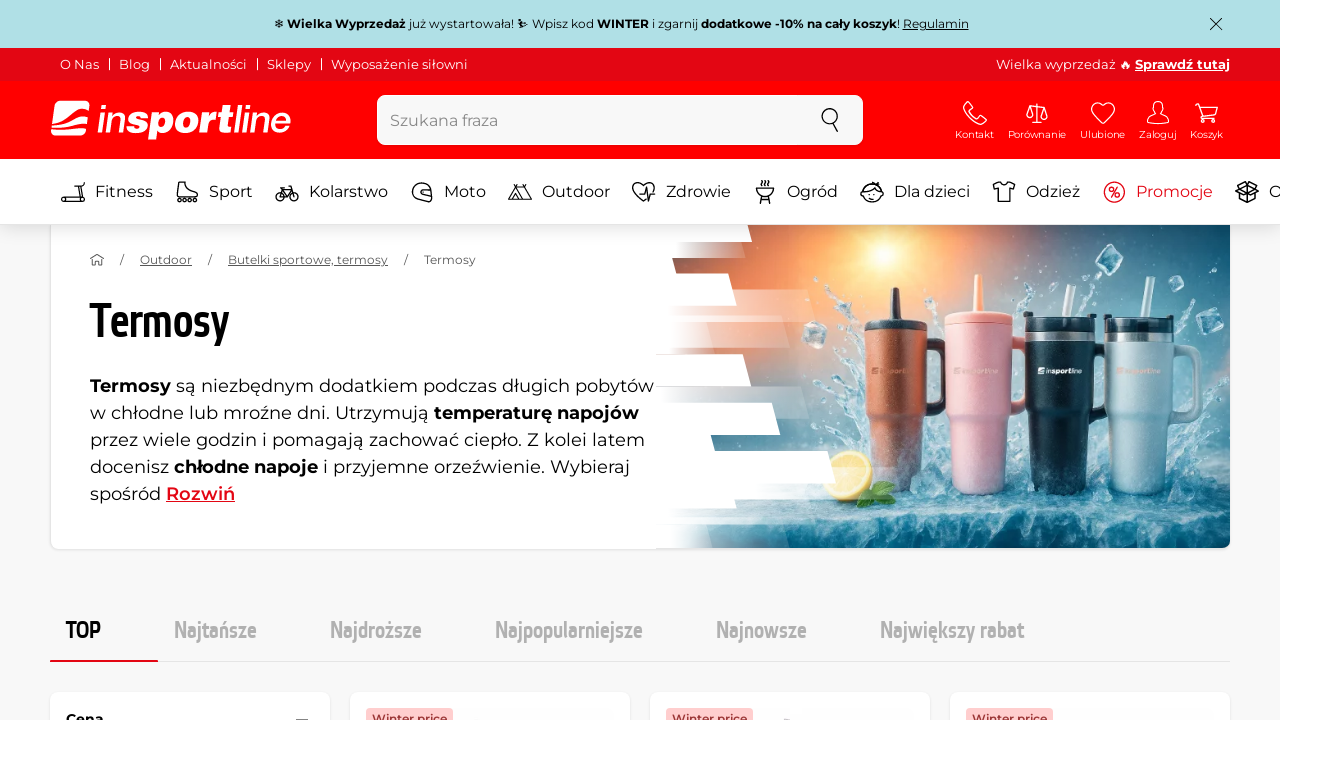

--- FILE ---
content_type: text/html; charset=UTF-8
request_url: https://www.e-insportline.pl/termosy
body_size: 25450
content:
<!DOCTYPE html>
<html lang="pl" class="no-js">
<head>
	<base href="/">
	<!-- ostatni -->
	<meta charset="UTF-8">
	<meta name="viewport" content="width=device-width, initial-scale=1.0, minimal-ui, viewport-fit=cover, maximum-scale=1">
	
	<!-- preloading, prefetching -->
	<link rel="preload" href="assets/css/global.css?v=1768837614" as="style" fetchpriority="high">

	<link rel="preload" href="assets/js/jquery.js?v=1768837614" as="script">
	<link rel="preload" href="assets/js/bootstrap.js?v=1768837614" as="script">

	<link rel="preload" href="assets/fonts/montserrat-v24-latin-ext_latin-regular.woff2" as="font" type="font/woff2" crossorigin>
    <link rel="preload" href="assets/fonts/storm_type_foundry_-_etelkanarrowmedium.woff2" as="font" type="font/woff2" crossorigin>
	<!-- // preloading, prefetching -->
	
	<script>
		var customRootUrl = './';
		var customVersion = '?v=1768837614';
		document.documentElement.classList.remove('no-js');
	</script>

	<title>Termosy - inSPORTline</title>

	<!-- by template -->
	<!-- favicon -->
	<link rel="icon" type="image/png" href="assets/favicons/favicon-96x96.png?v=1768837614" sizes="96x96" />
	<link rel="icon" type="image/svg+xml" href="assets/favicons/favicon.svg?v=1768837614" />
    <link rel="shortcut icon" href="assets/favicons/favicon.ico?v=1768837614" />
    <link rel="apple-touch-icon" sizes="180x180" href="assets/favicons/apple-touch-icon.png?v=1768837614" />
    <meta name="apple-mobile-web-app-title" content="inSPORTline" />
	
	<link rel="manifest" href="assets/favicons/site.webmanifest?v=1768837614">	<meta name="msapplication-TileColor" content="#ffffff">
	<meta name="msapplication-navbutton-color" content="#ffffff">
	<meta name="theme-color" content="#ffffff">
	<meta name="apple-mobile-web-app-status-bar-style" content="#ffffff">

	<!-- facebook -->
	<meta property="og:title" content="Termosy - inSPORTline">
	<meta property="og:description" content="Termosy - Termosy są niezbędnym dodatkiem podczas długich pobytów w chłodne lub mroźne dni. Utrzymują temperaturę napojów przez wiele godzin i pomagają zachować ciepło. Z kolei latem docenisz chłodne napoje i przyjemne orzeźwienie. Wybieraj spośród sprawdzonych marek, takich jak Esbit, Ferrino czy">
	<meta property="og:url" content="https://www.e-insportline.pl/termosy">
	<meta property="og:site_name" content="inSPORTline">
	<meta property="og:type" content="website">
	<meta property="og:image" content="https://www.e-insportline.pl/upload/image/category/TERMOHRNKY-700-400-2025.webp">

	<!-- Twitter -->
	<meta name="twitter:card" content="summary">
	<meta name="twitter:title" content="Termosy - inSPORTline">
	<meta name="twitter:description" content="Termosy - Termosy są niezbędnym dodatkiem podczas długich pobytów w chłodne lub mroźne dni. Utrzymują temperaturę napojów przez wiele godzin i pomagają zachować ciepło. Z kolei latem docenisz chłodne napoje i przyjemne orzeźwienie. Wybieraj spośród sprawdzonych marek, takich jak Esbit, Ferrino czy">
	<meta name="twitter:image" content="https://www.e-insportline.pl/upload/image/category/TERMOHRNKY-700-400-2025.webp">


	<!-- by legacy -->
	<meta name="format-detection" content="telephone=no">

		<meta name="com.silverpop.brandeddomains" content="www.pages04.net,e-insportline.pl,insportline.cz,insportline.hu,insportline.sk,www.e-insportline.pl,insportline.de,insportline.at,www.insportline.cz,www.insportline.hu,www.insportline.sk,www.insportline.de,www.insportline.at">
	<meta name="com.silverpop.cothost" content="pod4.ibmmarketingcloud.com">
		<script src="https://scripts.persoo.cz/f9f84aj4o0rf7crso1clm6q5/p/persoo-ui.js" type="text/javascript"></script>
	
		<script>
	var dataLayer = dataLayer || [];

	dataLayer.push({"getSetReff":"v1.0","setDomain":"e-insportline.pl","module":"termosy","uid":"","email":"","user_data":{"email_address":""},"name":"","dealer_group":0,"dev":0,"persoo_ft_search":1,"categoryid":"1462","categorytext":"Outdoor | Butelki sportowe, termosy | Termosy","ecomm_pagetype":"category"});
dataLayer.push({'event':'default', 'consent':{"ad_storage":"denied","ad_user_data":"denied","ad_personalization":"denied","analytics_storage":"denied"}});

(function(w,d,s,l,i){w[l]=w[l]||[];w[l].push({'gtm.start':new Date().getTime(),event:'gtm.js'});var f=d.getElementsByTagName(s)[0],j=d.createElement(s),dl=l!='dataLayer'?'&l='+l:'';j.async=true;j.src='//www.googletagmanager.com/gtm.js?id='+i+dl;f.parentNode.insertBefore(j,f);})(window,document,'script','dataLayer','GTM-PT3PCP');

	</script>
		<script type="application/ld+json">
    {
    "@context": "https:\/\/schema.org",
    "@graph": [
        {
            "@type": "Organization",
            "@id": "https:\/\/www.e-insportline.pl#organization",
            "name": "SEVEN SPORT s.r.o.",
            "alternateName": "inSPORTline",
            "legalName": "SEVEN SPORT s.r.o.",
            "url": "https:\/\/www.e-insportline.pl",
            "logo": {
                "@type": "ImageObject",
                "@id": "https:\/\/www.e-insportline.pl#logo",
                "url": "https:\/\/www.e-insportline.pl\/images\/insportline-logo-shadow.png",
                "width": 800,
                "height": 800,
                "caption": "inSPORTline"
            },
            "image": {
                "@id": "https:\/\/www.e-insportline.pl#logo"
            },
            "sameAs": [
                "https:\/\/www.facebook.com\/inSPORTlinePL",
                "https:\/\/www.youtube.com\/c\/inSPORTlinePolska",
                "https:\/\/instagram.com\/insportlinecz?ref=badge"
            ]
        },
        {
            "@type": "WebSite",
            "@id": "https:\/\/www.e-insportline.pl#website",
            "url": "https:\/\/www.e-insportline.pl",
            "name": "inSPORTline",
            "publisher": {
                "@id": "https:\/\/www.e-insportline.pl#organization"
            },
            "potentialAction": {
                "@type": "SearchAction",
                "target": "https:\/\/www.e-insportline.pl\/?v={search_term_string}",
                "query-input": "required name=search_term_string"
            }
        },
        {
            "@type": "WebPage",
            "@id": "https:\/\/www.e-insportline.pl\/termosy",
            "url": "https:\/\/www.e-insportline.pl\/termosy",
            "inLanguage": "PL",
            "name": "Termosy - inSPORTline",
            "isPartOf": {
                "@id": "https:\/\/www.e-insportline.pl#website"
            },
            "datePublished": "2024-10-01T00:00:00+02:00",
            "dateModified": "2026-01-21T13:43:28+01:00",
            "description": "Termosy - Termosy s\u0105 niezb\u0119dnym dodatkiem podczas d\u0142ugich pobyt\u00f3w w ch\u0142odne lub mro\u017ane dni. Utrzymuj\u0105 temperatur\u0119 napoj\u00f3w przez wiele godzin i pomagaj\u0105 zachowa\u0107 ciep\u0142o. Z kolei latem docenisz ch\u0142odne napoje i przyjemne orze\u017awienie. Wybieraj spo\u015br\u00f3d sprawdzonych marek, takich jak Esbit, Ferrino czy",
            "thumbnailUrl": "https:\/\/www.e-insportline.pl\/upload\/image\/category\/TERMOHRNKY-700-400-2025.webp",
            "headline": "Termosy - inSPORTline"
        }
    ]
}	</script>

	<!-- script & function preloading, in order of importance -->
	<script defer src="assets/js/jquery.js?v=1768837614"></script>
	<script defer src="assets/js/bootstrap.js?v=1768837614"></script>
	<script defer src="assets/js/custom.js?v=1768837614"></script>
	<!-- & lazy -->
	<script data-src="assets/js/backend.js?v=1768837614"></script>
	<script data-src="assets/js/swiper.js?v=1768837614"></script>
			<script defer data-src="assets/js/backend_dev_join.js?v=2511212"></script>
	<script data-src="assets/js/cookieconsent.js?v=2511212"></script>	<script data-src="/js/jquery.blockUI.js"></script>
	<script defer>
		function lazyLoadScriptsInOrder(scripts) {
			if (scripts.length === 0) return;

			var script = scripts[0];
			var src = script.getAttribute('data-src');

			if (src) {
				script.setAttribute('defer', '');
				script.setAttribute('src', src);
				script.removeAttribute('data-src');

				script.onload = function() {
					lazyLoadScriptsInOrder(Array.prototype.slice.call(scripts, 1));
				};
			}
			else {
				lazyLoadScriptsInOrder(Array.prototype.slice.call(scripts, 1));
			}
		}

		function initScriptLoading() {
			if (typeof jQuery === 'undefined') {
				setTimeout(initScriptLoading, 100);
				return;
			}

			var scripts = document.querySelectorAll('script[data-src]');

			// Načte skripty při první interakci uživatele
			window.addEventListener('scroll', function() { lazyLoadScriptsInOrder(scripts); }, { once: true });
			window.addEventListener('mousemove', function() { lazyLoadScriptsInOrder(scripts); }, { once: true });
			window.addEventListener('keydown', function() { lazyLoadScriptsInOrder(scripts); }, { once: true });
			window.addEventListener('touchstart', function() { lazyLoadScriptsInOrder(scripts); }, { once: true });
		}

		// Spustí timeout po úplném načtení stránky
		window.addEventListener('load', function() {
			var scripts = document.querySelectorAll('script[data-src]');
			setTimeout(function() { lazyLoadScriptsInOrder(scripts); }, 3000);
		});

		// Zavolat funkci pro inicializaci
		initScriptLoading();
	</script>
	<!-- lazyload stop -->

	<link rel="stylesheet" media="all" href="assets/css/global.css?v=1768837614" />
<link href="https://www.e-insportline.pl/termosy" rel="canonical" ><link href="https://www.e-insportline.pl/images/og_insportline_homepage.jpg" rel="image_src" ><meta name="description" content="Termosy - Termosy są niezbędnym dodatkiem podczas długich pobytów w chłodne lub mroźne dni. Utrzymują temperaturę napojów przez wiele godzin i pomagają zachować ciepło. Z kolei latem docenisz chłodne napoje i przyjemne orzeźwienie. Wybieraj spośród sprawdzonych marek, takich jak Esbit, Ferrino czy"><meta name="robots" content="index, follow"><meta name="facebook-domain-verification" content="7q5ummn6j6ike3tkgv8hl8f02hnb7c"></head>

<body class="d-flex flex-column" id="top">
	<noscript><iframe src="//www.googletagmanager.com/ns.html?id=GTM-PT3PCP"
height="0" width="0" style="display:none;visibility:hidden"></iframe></noscript>	<a href="#main" class="btn btn-primary position-fixed skip-to-main">Do strony głównej</a> 
	<div class="d-flex flex-column min-vh-100 ">
	
		<div class="collapse show" id="top-notification">
		  <div class="navbar navbar--notification" style="background-color:#B0E0E6;color:#000000">
			<div class="container py-2">
			  <div class="d-flex align-items-center">
				<div class="mx-auto">❄️ <strong>Wielka Wyprzedaż</strong> już wystartowała! ⛷️ Wpisz kod <strong>WINTER</strong> i zgarnij <span><strong>dodatkowe -10% na cały koszyk</strong></span>! 

<a href="https://www.e-insportline.pl/Aktualnosci/177-regulamin-promocji-winter" target="_blank" rel="noopener" style="text-decoration:underline;">Regulamin</a>
				</div>
				<div class="ml-2 flex-shrink-0">
				  <button class="btn p-1 h-auto" data-toggle="collapse" data-target="#top-notification" aria-expanded="true" aria-controls="top-notification" aria-label="Zamknij powiadomienie">
					<svg class="icon size" aria-hidden="true"><use xlink:href="assets/icons.svg?v=250627#nok"></use></svg>
				  </button>
				</div>
			  </div>
			</div>
		  </div>
		</div>
		<!--  new law  -->
	<div class="newlaw d-none d-lg-block">
	  <div class="container">
		<div class="row row-gutter--4">
		  <div class="col-auto">
			<div class="newlaw__menu">
			  <a href="https://www.e-insportline.pl/o-nas">O Nas</a>
			  <a href="https://www.e-insportline.pl/doradca">Blog</a>
			  <a href="https://www.e-insportline.pl/Aktualnosci">Aktualności</a>
			  <a href="https://www.e-insportline.pl/wsparcie-klienta#sklepy-warszawa">Sklepy</a>
			  <a href="https://www.e-insportline.pl/wyposazenie-silowni">Wyposażenie siłowni</a> 
			</div>
		  </div>
			<div class="col">
				<div class="newlaw__text">Wielka wyprzedaż 🔥  <a href="https://www.e-insportline.pl/promocje"><b>Sprawdź tutaj</b></a></div>
			</div></div>
	  </div>
	</div>	    <!-- main navbar -->
		<div class="d-none d-lg-block pt-1 bg-brand"></div>
		<nav class="navbar navbar--main" id="navigation-main">
			<div class="container">
				<div class="row align-items-center justify-content-between row-gutter--1 row-gutter-md--2">
				<!-- logo -->
					<div class="col-auto">
						<a href="/" class="navbar__logo btn h-auto p-1 mx-n1 m-lg-n1" aria-label="inSPORTline">
							<svg xmlns="http://www.w3.org/2000/svg" viewbox="-779 511 360 60"><path d="M-728 512.1h-36.9c-4.2 0-8.2 3.4-8.8 7.6l-3.8 27.3c12.2-1.5 17.7-5.7 22.9-9.5 5.8-4.3 13.6-12.2 19.3-13.1 5-.8 9.2.5 12.8 3l1.1-7.7c.6-4.2-2.4-7.6-6.6-7.6zm-17.5 28.5c-2.3 1.3-5 2.8-8 4.1-7.4 3.3-16.5 4.3-24.3 4.6l-.4 3.1c3 .2 5.8.3 8.5.3 8.5 0 15.8-1 22.5-2.9 7.3-2.2 13-3.2 17.5-3.2 1.7 0 3.2.2 4.5.5l1.4-10.1c-2.7-.9-5.2-1.4-7.5-1.4-5.2-.1-9.2 2.2-14.2 5zm.2 13.7c-1.6.2-3.3.4-5.1.6-5.2.5-10.1.8-14.6.8-5.9 0-10.4-.5-13.6-1l-.3 2.1c-.6 4.2 2.4 7.6 6.6 7.6h36.9c4.2 0 8.2-3.4 8.8-7.6l.3-2.4c-2.4-.9-4.8-1.1-7.5-1.1-3.3 0-7.1.5-11.5 1zm284.9-24.5c-2 0-3.8.5-5.6 1.4-1.8.9-3.3 2.3-4.5 3.9l-.1-.1.7-5.2h-6.3l-4.2 30h6.6l2.4-17.2c.1-1.1.5-2 .9-3 .5-.9 1.1-1.8 1.8-2.4s1.5-1.2 2.5-1.6c.9-.4 2-.6 3.1-.6 2 0 3.4.5 4.1 1.5.8 1 1.1 2.7.8 5l-2.6 18.3h6.6l2.8-20.1c.5-3.3-.1-5.8-1.8-7.5-1.4-1.6-3.9-2.4-7.2-2.4zm40.2 16.7c.6-2.1.7-4.2.4-6.2-.3-2-.9-3.8-2-5.3-1-1.5-2.4-2.8-4.1-3.7-1.8-.9-3.8-1.4-6.2-1.4-2.2 0-4.3.4-6.2 1.2-1.9.8-3.6 1.9-5 3.3-1.5 1.4-2.6 3-3.6 4.8-.9 1.8-1.5 3.7-1.8 5.8-.3 2.2-.3 4.2.1 6.1.4 1.8 1.1 3.4 2.2 4.7 1.1 1.3 2.5 2.4 4.2 3.1 1.7.7 3.8 1.1 6.1 1.1 1.6 0 3.2-.2 4.8-.7 1.6-.4 3-1.1 4.3-2 1.3-.9 2.5-2 3.5-3.2 1-1.3 1.8-2.7 2.4-4.4h-6.3c-.8 1.7-1.9 2.9-3.2 3.7-1.3.8-2.9 1.2-4.9 1.2-1.4 0-2.6-.2-3.5-.7-.9-.4-1.7-1-2.3-1.8-.6-.7-.9-1.6-1.1-2.6-.2-1-.2-2-.1-3.1h22.3zm-20.4-7.1c.5-.9 1.2-1.6 1.9-2.3.8-.6 1.6-1.1 2.6-1.5 1-.4 2.1-.5 3.2-.5s2.1.2 3 .6c.9.4 1.6.9 2.1 1.6.5.6.9 1.4 1.2 2.3.2.9.3 1.8.3 2.7h-15.5c.3-1.1.7-2.1 1.2-2.9zm-51.8 20.4h6.6l4.3-30h-6.7zm-210.8-41.4l-.8 6.2h6.6l.9-6.2zm26.2 11.4c-2 0-3.8.5-5.6 1.4-1.8.9-3.3 2.3-4.5 3.9l-.1-.1.7-5.2h-6.3l-4.2 30h6.6l2.4-17.2c.1-1.1.5-2 .9-3 .5-.9 1.1-1.8 1.8-2.4.7-.7 1.5-1.2 2.5-1.6.9-.4 2-.6 3.1-.6 2 0 3.3.5 4.1 1.5.8 1 1.1 2.7.8 5l-2.6 18.3h6.6l2.8-20.1c.5-3.3-.1-5.8-1.8-7.5-1.4-1.6-3.9-2.4-7.2-2.4zm-32 30h6.6l4.3-30h-6.7zm210.4-41.4l-5.8 41.4h6.6l5.8-41.4zm12 0l-.8 6.2h6.6l.9-6.2zm-55.7 17.2h-.1l.9-6.2h-11l-4.3 30.4h12.1l1.5-10.5c.9-6.5 3.7-8.8 8.7-8.8.8 0 1.7.2 2.4.3l1.7-12.1c-.5-.1-1-.2-1.5-.2-4.8 0-8.1 2.3-10.4 7.1zm32.8-17.2h-11.9l-1.7 11h-4.5l-1 7h4.3l-1.8 12.7c-1.5 10.5.3 11.6 16.3 10.7l1.2-8.6h-1.9c-3.4 0-3.6-1-3.2-3.8l1.5-11h5.8l1-7h-5.8l1.7-11zm-97.6 10.1c-3.5 0-8.1 1.7-10.3 5.4h-.1l.6-4.5h-10.8l-5.7 40.8h12.1l1.9-13.4c1.7 2.6 3.9 3.9 7.2 3.9 6.8 0 14.8-4.4 16.5-16.3 1.1-8.4-2.2-15.9-11.4-15.9zm-.8 16.1c-.6 4.2-3 6.9-6.2 6.9-3.1 0-4.5-2.9-3.9-7.1.6-4.1 2.9-6.9 5.8-6.9 3.2 0 5 2.2 4.3 7.1zm34.7-16.1c-10.3 0-18.1 5.9-19.6 16.4-1.5 10.4 5.3 15.7 15.1 15.7s18-5.2 19.6-16.4c1.3-9.3-4.4-15.7-15.1-15.7zm3 15.8c-.8 5.7-3.1 8.2-6.4 8.2-3.1 0-4.9-2.5-4.1-8.2.5-3.4 2.3-7.7 6.4-7.7 3.3-.1 4.8 3.3 4.1 7.7zm-77.5-9.1c.9 0 1.8.2 2.3.8.6.5.9 1.2.9 2.2h11c.4-8.1-7.1-9.6-13.8-9.6-6.3 0-14.7 2.3-15.8 10-1.7 11.8 17.5 7.9 16.8 12.8-.3 2.2-2.4 2.7-4.2 2.7-1.2 0-2.2-.4-2.8-.9-.7-.6-1.1-1.6-.9-2.8h-11.5c-.5 8.2 6.9 10.3 13.8 10.3 11.2 0 17-4.3 17.9-10.6 1.6-11.4-18-8.5-17.4-12.8.2-1.5 1.6-2.1 3.7-2.1z"/></svg>
						</a>
					</div>

					<!-- vyhledavani  d-none d-lg-block -->
					<div class="col-lg-4 col-xl-5 d-none d-lg-block" id="elm_search">
						<form method="post" action="/scripts/search.php">
							<div class="input-group shadow-sm rounded">

								<input type="text" class="form-control bg-light border-white" name="search" placeholder="Szukana fraza" aria-label="Szukana fraza" required inputmode="search" autocomplete="off" maxlength="48" data-url="/search/suggest" data-toggle="popover" data-trigger="manual" data-content-selector="#search-results" data-placement="bottom" data-container="#navigation-main" data-custom-class="popover--search-results" data-disable-scroll-onopen="true">
								
								<div class="input-group-append">
									<button class="btn btn-light px-3 px-xl-4" aria-label="szukaj">
										<svg class="icon size-md mb-0" aria-hidden="true">
										<use xlink:href="assets/icons.svg#search"/>
										</svg>
									</button>
								</div>
						
							</div>
						</form>
					</div>

					<!-- tlacitka porovnani, muj ucet, do kosiku -->
					<div class="col-auto align-self-stretch d-flex flex-column">
						<div class="d-none d-lg-none flex-column flex-grow-1 js-sticky-after-scroll" id="stickyAfterScroll">
													<div class="navbar-options" data-scroll-trigger-element="#vypis-produktu">
								<button type="button" class="position-relative btn btn-white h-auto p-2" aria-label="Filtrowanie" data-toggle="collapse" data-target="#filtrovani-produktu" aria-expanded="false" aria-controls="filtrovani-produktu">
									Filtrowanie									<svg class="icon size-md ml-1 toggle-visibility d-none d-sm-block" aria-hidden="true">
										<g class="fill-current-color"><use xlink:href="assets/icons.svg#filter"/></g>
										<g class="fill-current-color"><use xlink:href="assets/icons.svg#nok"/></g>
									</svg>
								</button>

								<!-- Menu -->
								<button type="button" class="navbar-options__item btn btn-brand" data-toggle="mobile-navigation" data-target="/catalog/getLevelMenu?parent_id=0">
									<svg class="icon size-md mb-0 align-self-center toggle-visibility" aria-hidden="true">
										<use xlink:href="assets/icons.svg#hamburger"/>
										<use xlink:href="assets/icons.svg#nok"/>
									</svg>
									<small class="font-size-xs">Menu</small>
								</button>
							</div>
													</div>
						
        <div class="d-lg-flex flex-column flex-grow-1 js-sticky-before-scroll" id="stickyBeforeScroll">
          <div class="navbar-options">
            <!-- hledat -->
            <button class="navbar-options__item btn d-lg-none" id="sticky-search-trigger" style="opacity: 0">
              <svg class="icon size-md mb-0 align-self-center toggle-visibility" aria-hidden="true">
                <use xlink:href="assets/icons.svg#search"/>
                <use xlink:href="assets/icons.svg#nok"/>
              </svg>
              <small class="font-size-xs">szukaj</small>
            </button><a href="/wsparcie-klienta" class="navbar-options__item btn d-none d-md-flex">
						<svg class="icon size-md mb-0 align-self-center toggle-visibility" aria-hidden="true">
							<use xlink:href="assets/icons.svg#phone"/>
							<use xlink:href="assets/icons.svg#nok"/>
						</svg>
						<small class="font-size-xs">Kontakt</small>
					</a>
            <!-- porovnani -->
            <button type="button" class="navbar-options__item btn d-none d-md-flex" data-toggle="popover" data-content-selector="#popover-compare" data-placement="bottom" data-container="#navigation-main" data-custom-class="popover--inavbar" data-disable-scroll-onopen="true" id="compare-popover-btn">
              <svg class="icon size-md mb-0 align-self-center toggle-visibility" aria-hidden="true">
                <use xlink:href="assets/icons.svg#porovnani"/>
                <use xlink:href="assets/icons.svg#nok"/>
              </svg>
              <small class="font-size-xs">Porównanie</small>
				</button>

            <!-- favorite -->
            <a href="/favorites" class="navbar-options__item btn">
              <svg class="icon size-md mb-0 align-self-center" aria-hidden="true"><use xlink:href="assets/icons.svg?v=250627#heart"></use></svg>
              	<small class="font-size-xs">Ulubione</small>
            </a>
            
            <!-- muj ucet -->
            <button type="button" class="navbar-options__item btn" data-toggle="popover" data-content-selector="#popover-usermenu" data-placement="bottom" data-container="#navigation-main" data-custom-class="popover--inavbar" data-disable-scroll-onopen="true">
              <svg class="icon size-md mb-0 align-self-center toggle-visibility" aria-hidden="true">
                <use xlink:href="assets/icons.svg#user"/>
                <use xlink:href="assets/icons.svg#nok"/>
              </svg>
              <small class="font-size-xs">Zaloguj</small>
            </button>

            <!-- kosik -->
            <a href="/koszyk" class="navbar-options__item btn" id="menuBasketItem">
			<svg class="icon size-md mb-0 align-self-center" aria-hidden="true"><use xlink:href="assets/icons.svg?v=250627#kosik"></use></svg>
            
			<small class="font-size-xs">Koszyk</small>
		</a>

			<!-- Menu -->
			<button type="button" class="navbar-options__item btn d-xl-none" data-toggle="mobile-navigation" data-target="/catalog/getLevelMenu?parent_id=0">
				<svg class="icon size-md mb-0 align-self-center toggle-visibility" aria-hidden="true">
					<use xlink:href="assets/icons.svg#hamburger"/>
					<use xlink:href="assets/icons.svg#nok"/>
				</svg>
				<small class="font-size-xs">Menu</small>
			</button>
		  </div>
		</div>					</div>
				</div>
			</div>
		</nav>
		<div class="d-none d-lg-block pt-1 bg-brand"></div>
		
		<div class="sticky-search bg-light d-lg-none" id="sticky-search">
			<div class="position-sticky top-0 py-1 bg-light zindex-2">
				<div class="container">
					
						<form class="row no-gutters flex-nowrap" method="post" action="/scripts/search.php">
							<div class="col pr-1">
								<input type="text" class="form-control bg-white border-white shadow-sm" name="search" placeholder="Szukana fraza" aria-label="Szukana fraza" required inputmode="search" autocomplete="off" maxlength="48" data-url="/search/suggest" data-toggle="popover" data-trigger="manual" data-content-selector="#search-results" data-placement="bottom" data-container="#sticky-search" data-custom-class="popover--search-results" data-disable-scroll-onopen="true">
							</div>
							<div class="col-auto d-flex flex-column">
								<button class="btn flex-column py-0 px-1 h-auto flex-grow-1 justify-content-around">
									<svg class="icon size-md mb-0" aria-hidden="true">
										<use xlink:href="assets/icons.svg#search"/>
									</svg>
									<small class="font-size-xs">szukaj</small>
								</button>
							</div>
							<div class="col-auto d-none flex-column" id="sticky-search-close">
								<button type="button" class="btn flex-column py-0 px-1 h-auto flex-grow-1 justify-content-around">
									<svg class="icon size-md mb-0" aria-hidden="true">
										<use xlink:href="assets/icons.svg#nok"/>
									</svg>
									<small class="font-size-xs">Zamknij</small>
								</button>
							</div>
						</form>
					
				</div>
			</div>
		</div>

<!-- menu navbar -->
				  <nav class="navbar navbar--menu mobile-navigation collapse d-xl-block" id="navigation-menu">
					<div class="menu navbar__inner" data-full-menu-ajax-url="/catalog/getFullMenu?clear_cache=0">
					  <div class="container px-0 px-sm-3">
						<ul class="list-unstyled d-flex flex-column flex-lg-row mb-0 py-lg-1" id="menu-navigation">
						  <li class="flex-grow-1">
							<div class="row no-gutters position-relative">
							  <div class="col">
								<a href="https://www.e-insportline.pl/fitness" class="btn w-100 justify-content-start justify-content-lg-center px-3 px-sm-2 py-3 py-lg-1 text-left text-nowrap">
								  <svg class="icon size-md mr-3 mr-sm-2 my-n1" aria-hidden="true"><use xlink:href="assets/icons.svg?v=250627#fitness"></use></svg> 
								  Fitness 
								</a>
							  </div>
							</div>
						  </li>
						  <li class="flex-grow-1">
							<div class="row no-gutters position-relative">
							  <div class="col">
								<a href="https://www.e-insportline.pl/sprzet-sportowy" class="btn w-100 justify-content-start justify-content-lg-center px-3 px-sm-2 py-3 py-lg-1 text-left text-nowrap">
								  <svg class="icon size-md mr-3 mr-sm-2 my-n1" aria-hidden="true"><use xlink:href="assets/icons.svg?v=250627#brusle"></use></svg> 
								  Sport 
								</a>
							  </div>
							</div>
						  </li>
						  <li class="flex-grow-1">
							<div class="row no-gutters position-relative">
							  <div class="col">
								<a href="https://www.e-insportline.pl/kolarstwo" class="btn w-100 justify-content-start justify-content-lg-center px-3 px-sm-2 py-3 py-lg-1 text-left text-nowrap">
								  <svg class="icon size-md mr-3 mr-sm-2 my-n1" aria-hidden="true"><use xlink:href="assets/icons.svg?v=250627#kolo"></use></svg> 
								  Kolarstwo 
								</a>
							  </div>
							</div>
						  </li>
						  <li class="flex-grow-1">
							<div class="row no-gutters position-relative">
							  <div class="col">
								<a href="https://www.e-insportline.pl/wyposazenie-motocyklisty" class="btn w-100 justify-content-start justify-content-lg-center px-3 px-sm-2 py-3 py-lg-1 text-left text-nowrap">
								  <svg class="icon size-md mr-3 mr-sm-2 my-n1" aria-hidden="true"><use xlink:href="assets/icons.svg?v=250627#moto-helmy"></use></svg> 
								  Moto 
								</a>
							  </div>
							</div>
						  </li>
						  <li class="flex-grow-1">
							<div class="row no-gutters position-relative">
							  <div class="col">
								<a href="https://www.e-insportline.pl/sprzet-outdoorowy-wypoczynkowy" class="btn w-100 justify-content-start justify-content-lg-center px-3 px-sm-2 py-3 py-lg-1 text-left text-nowrap">
								  <svg class="icon size-md mr-3 mr-sm-2 my-n1" aria-hidden="true"><use xlink:href="assets/icons.svg?v=250627#outdoor"></use></svg> 
								  Outdoor 
								</a>
							  </div>
							</div>
						  </li>
						  <li class="flex-grow-1">
							<div class="row no-gutters position-relative">
							  <div class="col">
								<a href="https://www.e-insportline.pl/zdrowie-i-piekno" class="btn w-100 justify-content-start justify-content-lg-center px-3 px-sm-2 py-3 py-lg-1 text-left text-nowrap">
								  <svg class="icon size-md mr-3 mr-sm-2 my-n1" aria-hidden="true"><use xlink:href="assets/icons.svg?v=250627#zdravi-a-krasa"></use></svg> 
								  Zdrowie 
								</a>
							  </div>
							</div>
						  </li>
						  <li class="flex-grow-1">
							<div class="row no-gutters position-relative">
							  <div class="col">
								<a href="https://www.e-insportline.pl/ogrod" class="btn w-100 justify-content-start justify-content-lg-center px-3 px-sm-2 py-3 py-lg-1 text-left text-nowrap">
								  <svg class="icon size-md mr-3 mr-sm-2 my-n1" aria-hidden="true"><use xlink:href="assets/icons.svg?v=250627#gril2"></use></svg> 
								  Ogród 
								</a>
							  </div>
							</div>
						  </li>
						  <li class="flex-grow-1">
							<div class="row no-gutters position-relative">
							  <div class="col">
								<a href="https://www.e-insportline.pl/dla-dzieci" class="btn w-100 justify-content-start justify-content-lg-center px-3 px-sm-2 py-3 py-lg-1 text-left text-nowrap">
								  <svg class="icon size-md mr-3 mr-sm-2 my-n1" aria-hidden="true"><use xlink:href="assets/icons.svg?v=250627#kids"></use></svg> 
								  Dla dzieci 
								</a>
							  </div>
							</div>
						  </li>
						  <li class="flex-grow-1">
							<div class="row no-gutters position-relative">
							  <div class="col">
								<a href="https://www.e-insportline.pl/odziez" class="btn w-100 justify-content-start justify-content-lg-center px-3 px-sm-2 py-3 py-lg-1 text-left text-nowrap">
								  <svg class="icon size-md mr-3 mr-sm-2 my-n1" aria-hidden="true"><use xlink:href="assets/icons.svg?v=250627#triko"></use></svg> 
								  Odzież 
								</a>
							  </div>
							</div>
						  </li>
						  <li class="flex-grow-1">
							<div class="row no-gutters position-relative">
							  <div class="col">
								<a href="https://www.e-insportline.pl/promocje" class="btn w-100 justify-content-start justify-content-lg-center px-3 px-sm-2 py-3 py-lg-1 text-left text-nowrap text-danger">
								  <svg class="icon size-md mr-3 mr-sm-2 my-n1" aria-hidden="true"><use xlink:href="assets/icons.svg?v=250627#akce"></use></svg> 
								  Promocje 
								</a>
							  </div>
							</div>
						  </li>
						  <li class="flex-grow-1">
							<div class="row no-gutters position-relative">
							  <div class="col">
								<a href="https://www.e-insportline.pl/produkty-drugiej-jakosci" class="btn w-100 justify-content-start justify-content-lg-center px-3 px-sm-2 py-3 py-lg-1 text-left text-nowrap">
								  <svg class="icon size-md mr-3 mr-sm-2 my-n1" aria-hidden="true"><use xlink:href="assets/icons.svg?v=250627#2jakost"></use></svg> 
								  Outlet 
								</a>
							  </div>
							</div>
						  </li>
						</ul>
					  </div>
					</div>
				  </nav><!-- popover contacts -->
		<nav class="d-none">
			<div class="menu menu--permastyle" id="popover-contacts">
				<div class="container px-0 px-sm-3 px-lg-0">
					<ul class="list-unstyled d-flex flex-column mb-0">
						<li class="flex-grow-1">
							<div class="row no-gutters position-relative">
								<div class="col">
									<a href="https://www.e-insportline.pl/wsparcie-klienta" class="btn btn-white w-100 justify-content-start px-3 px-sm-2 py-3 px-lg-3 text-left">
										<div class="position-relative mr-3 mr-sm-2 my-n1">
											<svg class="icon size-md" aria-hidden="true"><use xlink:href="assets/icons.svg?v=250627#phone"></use></svg>
										</div>
										Kontakt
									</a>
								</div>
							</div>
						</li>
		
						<li class="flex-grow-1">
							<div class="row no-gutters position-relative">
								<div class="col">
									<a href="https://www.e-insportline.pl/regulamin" class="btn btn-white w-100 justify-content-start px-3 px-sm-2 py-3 px-lg-3 text-left">
										<div class="position-relative mr-3 mr-sm-2 my-n1">
											<svg class="icon size-md" aria-hidden="true"><use xlink:href="assets/icons.svg?v=250627#info"></use></svg>
										</div>
									Informacje o zakupach
									</a>
								</div>
							</div>
						</li>
					</ul>
				</div>
			</div>
		</nav>
		<!-- popover compare --><div class="d-none" id="popover-compare-wrapper">
		<div class="container py-3" id="popover-compare">
			<p class="h5">Produkty w porównywarce</p>
			<table class="table border-bottom">
		
				</table>
		
		</div>
		</div><!-- popover usermenu -->
		<nav class="d-none">
			<div class="menu menu--permastyle" id="popover-usermenu">
				<div class="container px-0 px-sm-3 px-lg-0">
					<ul class="list-unstyled d-flex flex-column mb-0">
						
				<li class="flex-grow-1">
					<div class="row no-gutters position-relative">
						<div class="col">
							<a href="/login"
								class="btn btn-white w-100 justify-content-start px-3 px-sm-2 py-3 px-lg-3 text-left">
								<div class="position-relative mr-3 mr-sm-2 my-n1">
									<svg class="icon size-md" aria-hidden="true"><use xlink:href="assets/icons.svg?v=250627#user"></use></svg>
								</div>
								Moje konto
							</a>
						</div>
						<div class="col-auto d-flex flex-column justify-content-center px-3 px-sm-2 position-static">
							<a href="/login" class="btn btn-sm btn-outline-primary h-auto py-1 px-2 stretched-link rounded-sm border">
								<small class="text-dark font-weight-semibold">Zaloguj / Zarejestruj się</small>
							</a>
						</div>
					</div>
				</li>
			<li class="flex-grow-1 d-sm-none">
				<div class="row no-gutters position-relative">
					<div class="col">
						<a href="/koszyk" class="btn btn-white w-100 justify-content-start px-3 px-sm-2 py-3 px-lg-3 text-left">
							<div class="position-relative mr-3 mr-sm-2 my-n1">
								<svg class="icon size-md" aria-hidden="true"><use xlink:href="assets/icons.svg?v=250627#kosik"></use></svg> 
							</div>
						Koszyk - Twój koszyk jest pusty 
						</a>
					</div>
				</div>
			</li>
		
		<li class="flex-grow-1 d-md-none">
			<div class="row no-gutters position-relative">
				<div class="col">
					<a href="#" id="button-menu-compare" class="btn btn-white w-100 justify-content-start px-3 px-sm-2 py-3 px-lg-3 text-left">
						<div class="position-relative mr-3 mr-sm-2 my-n1">
							<svg class="icon size-md" aria-hidden="true"><use xlink:href="assets/icons.svg?v=250627#alternatives"></use></svg>
						</div>
						<span>
						  Porównaj ( 0 )
						</span>
					</a>
				</div>
				<div class="col-auto d-flex flex-column position-static">
					<button class="btn btn-white px-3 px-sm-2 align-self-stretch flex-shrink-0 flex-grow-1 stretched-link rounded-0" type="button" data-toggle="collapse" data-target="#menu-compare" aria-expanded="false" aria-controls="menu-compare" aria-label="Pokaż lub ukryj przedmioty">
						<svg class="icon size-md p-1 toggle-visibility" aria-hidden="true">
							<use xlink:href="assets/icons.svg#plus"/>
							<use xlink:href="assets/icons.svg#minus"/>
						</svg>
					</button>
				</div>
			</div>
			<div class="collapse" id="menu-compare" data-parent="#popover-usermenu"></div> 
		</li>
		
			<li class="flex-grow-1">
				<div class="row no-gutters position-relative">
					<div class="col align-self-center">
						<a href="#" class="btn btn-white w-100 justify-content-start px-3 px-sm-2 py-3 px-lg-3 text-left">
							<div class="position-relative mr-3 mr-sm-2 my-n1">
								<svg class="icon size-md" aria-hidden="true"><use xlink:href="assets/icons.svg?v=250627#place"></use></svg>
							</div>
							Showroom
						</a>
					</div>
					<div class="col-auto d-flex flex-column position-static">
						<button class="btn btn-white px-3 px-sm-2 align-self-stretch flex-shrink-0 flex-grow-1 stretched-link rounded-0" type="button" data-toggle="collapse" data-target="#menu-prodejny" aria-expanded="false" aria-controls="menu-prodejny" aria-label="Pokaż lub ukryj sklepy">
							<svg class="icon size-md p-1 toggle-visibility" aria-hidden="true">
								<use xlink:href="assets/icons.svg#plus"/>
								<use xlink:href="assets/icons.svg#minus"/>
							</svg>
						</button>
					</div>
				</div>
				<div class="collapse" id="menu-prodejny" data-parent="#popover-usermenu">
					<div class="container px-0">
						<ul class="list-unstyled">
							<li>
								<div class="row no-gutters position-relative">
									<div class="col align-self-center">
										<span class="d-block px-3 px-sm-2 py-2">
											<a class="js-target-check btn btn-white w-100 justify-content-between px-3 px-sm-2 py-3 text-left" href="https://www.e-insportline.pl/wsparcie-klienta" data-target="#">
									  Centrala
											</a>
										</span>
									</div>
								</div>
							</li>
							<li>
								<div class="row no-gutters position-relative">
									<div class="col align-self-center">
										<span class="d-block px-3 px-sm-2 py-2">
											<a class="js-target-check btn btn-white w-100 justify-content-between px-3 px-sm-2 py-3 text-left" href="https://www.e-insportline.pl/wsparcie-klienta#sklepy-warszawa" data-target="#sklepy-warszawa">
									  Warszawa
											</a>
										</span>
									</div>
								</div>
							</li>
						</ul>
					</div>
				</div>
  			</li>
		<li class="flex-grow-1">
			<div class="row no-gutters position-relative">
				<div class="col align-self-center">
					<a href="#" class="btn btn-white w-100 justify-content-start px-3 px-sm-2 py-3 px-lg-3 text-left">
						<div class="position-relative mr-3 mr-sm-2 my-n1">
						  <svg class="icon size-md" aria-hidden="true"><use xlink:href="assets/icons.svg?v=250627#chat"></use></svg> 
						</div>
					Polska
					</a>
				</div>
				<div class="col-auto d-flex flex-column position-static">
					<button class="btn btn-white px-3 px-sm-2 align-self-stretch flex-shrink-0 flex-grow-1 stretched-link rounded-0" type="button" data-toggle="collapse" data-target="#menu-jazyk" aria-expanded="false" aria-controls="menu-jazyk" aria-label="Zobrazit nebo schovat jazyky">
						<svg class="icon size-md p-1 toggle-visibility" aria-hidden="true">
							<use xlink:href="assets/icons.svg#plus"/>
							<use xlink:href="assets/icons.svg#minus"/>
						</svg>
					</button>
				</div>
			</div>
			<div class="collapse" id="menu-jazyk" data-parent="#popover-usermenu">
				<div class="container px-0">
					<ul class="list-unstyled">				
						<li>
							<a href="https://www.insportline.cz" rel="nofollow" class="btn btn-white w-100 justify-content-between px-3 px-sm-2 py-3 text-left">
							Česko 
							 
							</a>
						</li>				
						<li>
							<a href="https://www.insportline.sk" rel="nofollow" class="btn btn-white w-100 justify-content-between px-3 px-sm-2 py-3 text-left">
							Slovensko 
							 
							</a>
						</li>				
						<li>
							<a href="https://www.insportline.de" rel="nofollow" class="btn btn-white w-100 justify-content-between px-3 px-sm-2 py-3 text-left">
							Deutschland 
							 
							</a>
						</li>				
						<li>
							<a href="https://www.insportline.at" rel="nofollow" class="btn btn-white w-100 justify-content-between px-3 px-sm-2 py-3 text-left">
							Österreich 
							 
							</a>
						</li>				
						<li>
							<a href="https://www.insportline.hu" rel="nofollow" class="btn btn-white w-100 justify-content-between px-3 px-sm-2 py-3 text-left">
							Magyarország 
							 
							</a>
						</li>				
						<li>
							<a href="https://www.insportline.bg" rel="nofollow" class="btn btn-white w-100 justify-content-between px-3 px-sm-2 py-3 text-left">
							България 
							 
							</a>
						</li>				
						<li>
							<a href="https://www.insportline.si" rel="nofollow" class="btn btn-white w-100 justify-content-between px-3 px-sm-2 py-3 text-left">
							Slovenija 
							 
							</a>
						</li>				
						<li>
							<a href="https://www.insportline.ro" rel="nofollow" class="btn btn-white w-100 justify-content-between px-3 px-sm-2 py-3 text-left">
							România 
							 
							</a>
						</li>				
						<li>
							<a href="https://www.e-insportline.pl" rel="nofollow" class="btn btn-white w-100 justify-content-between px-3 px-sm-2 py-3 text-left">
							Polska 
							<svg class="icon size-md ml-2 my-n1 text-success" aria-hidden="true"><use xlink:href="assets/icons.svg?v=250627#circle-ok"></use></svg> 
							</a>
						</li>				
						<li>
							<a href="https://www.insportline.eu" rel="nofollow" class="btn btn-white w-100 justify-content-between px-3 px-sm-2 py-3 text-left">
							Europe 
							 
							</a>
						</li> 
					</ul>
				</div>
			</div>
		</li>
		
					</ul>
				</div>
			</div>
		</nav>
			<div class="navbar navbar--shadow"></div>
		
	<div class="d-none">
	  <div class="container py-lg-5 py-xl-6" id="search-results">
		<div class="row" id="persoo-sticky-search"></div>
	  </div>
	</div>
	
	<main class="flex-grow-1 bg-light" id="main">
	
    <!-- úvodní sekce -->
		<section class="anchor-wrapper mb-lg-4" id="uvodni-sekce">
			<div class="container">
				<div class="intro mx-n3 mx-sm-0 position-relative js-intro">
					<div class="position-absolute w-100 h-100 border-left border-right shadow-sm rounded-bottom bg-white d-none d-lg-block"></div>
					<div class="row no-gutters mx-lg-n3 flex-column-reverse flex-lg-row position-relative">
					<!-- text content -->
						<div class="pb-lg-4 px-lg-3 zindex-2 d-lg-flex flex-column col-lg">
							<div class="pl-lg-3 pl-xl-6 mr-lg-n3 mr-xl-n6 d-lg-flex flex-column flex-grow-1 js-intro__content">
								<div class="intro__content order-lg-2 flex-grow-1 d-flex flex-column pb-0">
									<h1 class="display-4 d-block mb-0 ">
										Termosy									</h1>

									<!-- text pro desktop -->
																		<div class="collapse show my-lg-auto js-intro__description js-intro__description--short">
										<strong>Termosy </strong>są niezbędnym dodatkiem podczas długich pobytów w chłodne lub mroźne dni. Utrzymują <strong>temperaturę napojów</strong> przez wiele godzin i pomagają zachować ciepło. Z kolei latem docenisz <strong>chłodne napoje </strong>i przyjemne orzeźwienie. Wybieraj spośród <a data-toggle="collapse" href=".js-intro__description" role="button" aria-expanded="false" class="font-weight-semibold" rel="nofollow">Rozwiń</a>
									</div>

									<div class="collapse my-lg-auto js-intro__description js-intro__description--full">
										<strong>Termosy </strong>są niezbędnym dodatkiem podczas długich pobytów w chłodne lub mroźne dni. Utrzymują <strong>temperaturę napojów</strong> przez wiele godzin i pomagają zachować ciepło. Z kolei latem docenisz <strong>chłodne napoje </strong>i przyjemne orzeźwienie. Wybieraj spośród sprawdzonych marek, takich jak Esbit, Ferrino czy Trekmates.										<a data-toggle="collapse" href=".js-intro__description" role="button" aria-expanded="false" class="font-weight-semibold" rel="nofollow">Zwiń</a>
									</div>
									
																	</div>
								<!-- breadcrumb -->
								
		<nav class="my-1 mt-sm-2 mt-lg-3" aria-label="Mała nawigacji" id="breadcrumb">
		  <div class="container px-sm-0">
			<div class="position-relative">
			  <div class="breadcrumb__shadow breadcrumb__shadow--start invisible"></div>
			  <ol class="breadcrumb pb-2 flex-nowrap flex-lg-wrap text-nowrap small">
			    <li class="breadcrumb-item flex-shrink-0 d-flex">
				  <a href="/" class="d-flex align-items-center py-2 flex-shrink-0" aria-label="Strona główna">
					<svg class="icon h6 mb-0" aria-hidden="true"><use xlink:href="assets/icons.svg?v=250627#home"></use></svg>
				  </a>
			    </li>
				<li class="breadcrumb-item flex-shrink-0"><a href="/sprzet-outdoorowy-wypoczynkowy" class="d-inline-block py-2">Outdoor</a>
				</li>
				<li class="breadcrumb-item flex-shrink-0"><a href="/butelki-sportowe" class="d-inline-block py-2">Butelki sportowe, termosy</a>
				</li>
				<li class="breadcrumb-item flex-shrink-0 py-2 active d-none d-lg-block" aria-current="page">Termosy
				</li>
			  </ol>
			  <div class="breadcrumb__shadow breadcrumb__shadow--end"></div>
			</div>
		  </div>
		  <!-- mikrodata breadcrumbu -->
		  <script type="application/ld+json">{
    "@context": "https:\/\/schema.org",
    "@type": "BreadcrumbList",
    "itemListElement": [
        {
            "@type": "ListItem",
            "position": 1,
            "item": {
                "@id": "https:\/\/www.e-insportline.pl\/",
                "name": "inSPORTline"
            }
        },
        {
            "@type": "ListItem",
            "position": 2,
            "item": {
                "@id": "https:\/\/www.e-insportline.pl\/sprzet-outdoorowy-wypoczynkowy",
                "name": "Outdoor"
            }
        },
        {
            "@type": "ListItem",
            "position": 3,
            "item": {
                "@id": "https:\/\/www.e-insportline.pl\/butelki-sportowe",
                "name": "Butelki sportowe, termosy"
            }
        },
        {
            "@type": "ListItem",
            "position": 4,
            "item": {
                "@id": "https:\/\/www.e-insportline.pl\/termosy",
                "name": "Termosy"
            }
        }
    ]
} 
		  </script>
		</nav>							</div>
						</div>
				<!-- obrazek -->
							<div class="col-lg-6 d-flex flex-column px-lg-3 js-intro__image"><figure class="intro__image embed-responsive embed-responsive-16by9 mb-0 border-bottom bg-primary">
						<img src="https://www.e-insportline.pl/upload/image/category/TERMOHRNKY-700-400-2025.webp" alt="Termosy" class="embed-responsive-item image-cover lazyloadop-left" loading="eager">
					<svg xmlns="http://www.w3.org/2000/svg" viewbox="-649 341 306 400"><lineargradient id="a" gradientunits="userSpaceOnUse" x1="-1295.029" y1="1073.025" x2="-1294.285" y2="1073.025" gradienttransform="matrix(236 0 0 -40 304992 43362)"><stop offset="0" stop-color="#fff"/><stop offset="1" stop-color="#fff" stop-opacity=".15"/></lineargradient><path fill="url(#a)" d="M-687 421h225.41l10.59 40h-236z"/><path fill="#FFF" d="M-785 401h225.41l10.59 40h-236zm19-79h225.41l10.59 40h-236z"/><lineargradient id="b" gradientunits="userSpaceOnUse" x1="-1291.932" y1="1073.025" x2="-1291.188" y2="1073.025" gradienttransform="matrix(111 0 0 -40 142780 43283)"><stop offset="0" stop-color="#fff"/><stop offset="1" stop-color="#fff" stop-opacity=".15"/></lineargradient><path fill="url(#b)" d="M-649 342h100.41l10.59 40h-111z"/><path fill="#FFF" d="M-857 372h225.41l10.59 40h-236z"/><lineargradient id="c" gradientunits="userSpaceOnUse" x1="-1288.889" y1="1073.025" x2="-1288.144" y2="1073.025" gradienttransform="matrix(73 0 0 -40 93456 43402)"><stop offset="0" stop-color="#fff"/><stop offset="1" stop-color="#fff" stop-opacity=".15"/></lineargradient><path fill="url(#c)" d="M-649 461h62.41l10.59 40h-73z"/><path fill="#FFF" d="M-767 501h225.41l10.59 40h-236z"/><lineargradient id="d" gradientunits="userSpaceOnUse" x1="-1295.029" y1="1073.025" x2="-1294.285" y2="1073.025" gradienttransform="matrix(236 0 0 -40 304992 43613)"><stop offset="0" stop-color="#fff"/><stop offset="1" stop-color="#fff" stop-opacity=".15"/></lineargradient><path fill="url(#d)" d="M-687 672h225.41l10.59 40h-236z"/><path fill="#FFF" d="M-785 652h225.41l10.59 40h-236z"/><lineargradient id="e" gradientunits="userSpaceOnUse" x1="-1288.889" y1="1073.025" x2="-1288.144" y2="1073.025" gradienttransform="matrix(73 0 0 -40 93456 43653)"><stop offset="0" stop-color="#fff"/><stop offset="1" stop-color="#fff" stop-opacity=".15"/></lineargradient><path fill="url(#e)" d="M-649 712h62.41l10.59 40h-73z"/><lineargradient id="f" gradientunits="userSpaceOnUse" x1="-1295.029" y1="1073.025" x2="-1294.285" y2="1073.025" gradienttransform="matrix(236 0 0 -40 304960 43644)"><stop offset="0" stop-color="#fff"/><stop offset="1" stop-color="#fff" stop-opacity=".15"/></lineargradient><path fill="url(#f)" d="M-719 703h225.41l10.59 40h-236z"/><lineargradient id="g" gradientunits="userSpaceOnUse" x1="-1295.029" y1="1073.025" x2="-1294.285" y2="1073.025" gradienttransform="matrix(236 0 0 -40 304984 43482)"><stop offset="0" stop-color="#fff"/><stop offset="1" stop-color="#fff" stop-opacity=".15"/></lineargradient><path fill="url(#g)" d="M-695 541h225.41l10.59 40h-236z"/><path fill="#FFF" d="M-731 561h225.41l10.59 40h-236z"/><path fill="#FFF" d="M-812 581h225.41l10.59 40h-236zm150 40h225.41l10.59 40h-236z"/><lineargradient id="h" gradientunits="userSpaceOnUse" x1="-1295.029" y1="1073.025" x2="-1294.285" y2="1073.025" gradienttransform="matrix(236 0 0 -40 305100 43582)"><stop offset="0" stop-color="#fff"/><stop offset="1" stop-color="#fff" stop-opacity=".15"/></lineargradient><path fill="url(#h)" d="M-579 641h225.41l10.59 40h-236z"/><lineargradient id="i" gradientunits="userSpaceOnUse" x1="-1295.029" y1="1073.025" x2="-1294.285" y2="1073.025" gradienttransform="matrix(236 0 0 -40 304960 43394)"><stop offset="0" stop-color="#fff"/><stop offset="1" stop-color="#fff" stop-opacity=".15"/></lineargradient><path fill="url(#i)" d="M-719 453h225.41l10.59 40h-236z"/></svg>
				  </figure></div>					</div>
				</div>
			</div>
		</section>
	<!-- mikrodata kategorie -->
	<script type="application/ld+json">
{
    "@context": "https:\/\/schema.org",
    "@type": "Product",
    "url": "\/termosy",
    "name": "Termosy",
    "offers": {
        "@type": "AggregateOffer",
        "offerCount": 9,
        "priceCurrency": "PLN",
        "lowPrice": 7.9,
        "highPrice": 324.9
    }
} 
	</script>

	<!-- kategorie -->
	 
		<nav class="anchor-wrapper mb-2" id="subcats" aria-label="Kategorie">
		  <div class="overflow-auto py-3 my-n2"> 
			<div class="container">
			  <div class="swiper row no-gutters ml-n1 ml-sm-n2 mt-lg-n3 ml-lg-n3 overflow-visible">
				<ul class="swiper-wrapper row no-gutters mx-0 mb-0 w-100 h-auto flex-nowrap flex-lg-wrap flex-grow-1 list-unstyled category-boxes category-boxes--different">
				  <li class="category-boxes__container-padding d-lg-none">
				  </li>
				</ul>
			  </div>
			</div>
		  </div>
		</nav>
	<!-- inLive articles -->
		
	
    <!-- razeni -->
	<nav class="anchor-wrapper mb-4" id="razeni" aria-label="Sortowanie">
			<div class="container">
				<div class="border-bottom">
					<ul class="links row no-gutters align-items-center flex-nowrap list-unstyled" id="filter_order" data-be-url="/catalog/moreProducts" data-be-module="termosy">
		
				<li class="nav-item col-auto">
					<a class="nav-link h3 d-table mb-0 py-3 text-decoration-none active" href="#order_by_0" data-be-order-by="0">TOP</a>
				</li>
			
				<li class="nav-item col-auto">
					<a class="nav-link h3 d-table mb-0 py-3 text-decoration-none" href="#order_by_1" data-be-order-by="1">Najtańsze</a>
				</li>
			
				<li class="nav-item col-auto">
					<a class="nav-link h3 d-table mb-0 py-3 text-decoration-none" href="#order_by_2" data-be-order-by="2">Najdroższe</a>
				</li>
			
				<li class="nav-item col-auto">
					<a class="nav-link h3 d-table mb-0 py-3 text-decoration-none" href="#order_by_3" data-be-order-by="3">Najpopularniejsze</a>
				</li>
			
				<li class="nav-item col-auto">
					<a class="nav-link h3 d-table mb-0 py-3 text-decoration-none" href="#order_by_4" data-be-order-by="4">Najnowsze</a>
				</li>
			
				<li class="nav-item col-auto">
					<a class="nav-link h3 d-table mb-0 py-3 text-decoration-none" href="#order_by_6" data-be-order-by="6">Największy rabat</a>
				</li>
							
					</ul>
				</div>
			</div>
		</nav>
    <!-- aktivni filtry -->
	<div class="anchor-wrapper" id="aktivni-filtry">
			<div class="container">
				<ul class="row list-unstyled no-gutters ml-n2 mt-n2 mb-0">
				
				</ul>
			</div>
		</div>
	<!-- Zúžit výběr -->
	<div class="anchor-wrapper mb-2 d-lg-none" id="facet-mobile">
      <div class="container">
        <div class="row no-gutters ml-n2 d-lg-none pt-3">
		          <div class="col pl-2">
            <button type="button" class="btn w-100 shadow-withhover" data-toggle="collapse" data-target="#filtrovani-produktu" aria-expanded="false" aria-controls="filtrovani-produktu">
              <svg class="icon size-md mr-2" aria-hidden="true">
                <use xlink:href="assets/icons.svg#filter"/>
              </svg>
              <span class="font-weight-semibold text-body">Filtrowanie</span>
            </button>
          </div>
			
          <!-- grid col changer -->
          <div class="col-4 pl-2 d-flex flex-column d-sm-none">
            <div class="d-flex flex-grow-1">
              <a id="changer-1col" href="/termosy?fe_cat_design=1col" class="btn p-1 flex-grow-1 shadow-withhover">
                <svg class="icon size-md" aria-hidden="true">
                  <use xlink:href="assets/icons.svg#grid-1col"/>
                </svg>
              </a>
              <a id="changer-2col" href="/termosy?fe_cat_design=2col" class="btn p-1 flex-grow-1 text-muted">
                <svg class="icon size-md" aria-hidden="true">
                  <use xlink:href="assets/icons.svg#grid-2col"/>
                </svg>
              </a>
            </div>
          </div>
        </div>
      </div>
    </div>
	
			
    <!-- vypis produktu a filtrovani -->
	<div class="anchor-wrapper mb-6" id="vypis-produktu">
		<div class="container pt-4">
			<div class="row row-gutter--0 row-gutter-lg--4" id="js-sticky">

			<!-- filtrovani -->
			
				<aside class="col-lg-4 col-xl-3 col-2xl-2.4">
					<div class="position-relative" id="js-sticky__aside">
						<div id="js-sticky__aside__inner">
							<div class="filter">
							
		<form class="collapse d-lg-block position-relative" id="filtrovani-produktu" aria-label="Filtruj produkty" data-be-url="/catalog/moreProducts" data-be-module="termosy">
			<div class="d-none d-lg-block position-absolute w-100 h-100 bg-white rounded shadow-sm"></div>
			<div class="d-lg-none position-absolute w-100 h-100 bg-white"></div>
			<div class="position-relative d-flex flex-column flex-grow-1 filter_data">
		
			<!-- Cena -->
			<fieldset class="d-block order-1" data-format="RANGE">
			
				<!-- zahlavi -->
				<div class="container py-3 position-relative">
					<div class="form-row flex-nowrap align-items-center">
						<div class="col d-flex align-items-center">
							<strong role="heading" aria-level="3" class="font-size-sm mb-0 font-weight-bold line-height-sm">Cena</strong> 
						</div>
						<div class="col-auto d-flex flex-row-reverse align-items-center position-static">
							<button type="button" class="btn btn-outline-dark p-0 ml-1 h-auto stretched-link rounded-sm border-0" aria-label="Zwiń lub rozwiń filtr" data-toggle="collapse" data-target="#filter-price" aria-expanded="true" aria-controls="filter-price">
								<svg class="icon size-md p-1 toggle-visibility" aria-hidden="true">
									<g class="fill-current-color"><use xlink:href="assets/icons.svg#plus"/></g>
									<g class="fill-current-color"><use xlink:href="assets/icons.svg#minus"/></g>
								</svg>
                            </button>
						</div>
					</div>
				</div>
				
				<!-- oteviratelny obsah -->
				<div class="collapse  show" id="filter-price">
					<div class="container pb-3 font-size-sm">
		    <!-- Cena slider -->
							<div class="js-rs" data-range-min="0" data-range-max="8" data-step="1" data-range="[7.9,18.9,69.9,89.9,119.9,209.9,259.9,289.9,324.9]" data-value-min="7.9" data-value-max="324.9" data-range-cur-min="0" data-range-cur-max="8">
								<div class="form-row flex-nowrap align-items-center">
									<div class="col-3 col-sm-2 col-lg">
										<input type="number" class="form-control form-control-sm h-auto js-ps-curr-min" value="7.9" aria-label="Cena od">
									</div>
									<div class="col-auto">zł</div>
										
									<div class="col col-lg-auto text-center">
										<span class="d-none d-lg-block">-</span>
										<div class="text-muted d-lg-none">(9)</div>
									</div>

									<div class="col-3 col-sm-2 col-lg">
										<input type="number" class="form-control form-control-sm h-auto js-ps-curr-max" value="324.9" aria-label="Cena do">
									</div>
									<div class="col-auto">zł</div>
								</div>
								<div class="js-ps-wrapper noUi-horizontal noUi-target" id="price"></div>
							</div>
					
						<div class="form-row my-n1 justify-content-between align-items-center list-unstyled js-rs-ranges">
							<button type="button" class="btn btn-link p-1 h-auto" data-rel="price" data-from="0" data-to="2"><small>Najtańsze</small></button>
							<button type="button" class="btn btn-link p-1 h-auto" data-rel="price" data-from="2" data-to="4"><small>Średni</small></button>
							<button type="button" class="btn btn-link p-1 h-auto" data-rel="price" data-from="4" data-to="8"><small>Najdroższe</small></button>
							<div class="d-none d-lg-block pl-1 text-muted">(17)</div>
						</div>
						</div>
				</div>
			</fieldset>
			
			<!--  -->
			<fieldset class="d-block border-bottom order-1" data-format="LIST">
			
				<!-- oteviratelny obsah -->
				<div class="collapse  show" id="filter-in_action">
					<div class="container pb-3 font-size-sm">
		    <div class="custom-control custom-checkbox mb-1">
								<input type="checkbox" class="custom-control-input" rel="filter_a" data-id="in_action" id="in_action-1" name="a[]" value="1">
								<label class="custom-control-label" for="in_action-1">
								  W promocji <span class="text-muted font-weight-normal">(17)</span>
								</label>
							  </div>
						</div>
				</div>
			</fieldset>
			
			<!-- Dostępność -->
			<fieldset class="d-block border-bottom order-1" data-format="LIST">
			
				<!-- zahlavi -->
				<div class="container py-3 position-relative">
					<div class="form-row flex-nowrap align-items-center">
						<div class="col d-flex align-items-center">
							<strong role="heading" aria-level="3" class="font-size-sm mb-0 font-weight-bold line-height-sm">Dostępność</strong> 
						</div>
						<div class="col-auto d-flex flex-row-reverse align-items-center position-static">
							<button type="button" class="btn btn-outline-dark p-0 ml-1 h-auto stretched-link rounded-sm border-0" aria-label="Zwiń lub rozwiń filtr" data-toggle="collapse" data-target="#filter-avail" aria-expanded="true" aria-controls="filter-avail">
								<svg class="icon size-md p-1 toggle-visibility" aria-hidden="true">
									<g class="fill-current-color"><use xlink:href="assets/icons.svg#plus"/></g>
									<g class="fill-current-color"><use xlink:href="assets/icons.svg#minus"/></g>
								</svg>
                            </button>
						</div>
					</div>
				</div>
				
				<!-- oteviratelny obsah -->
				<div class="collapse  show" id="filter-avail">
					<div class="container pb-3 font-size-sm">
		    <div class="custom-control custom-checkbox mb-1">
								<input type="checkbox" class="custom-control-input" rel="filter_a" data-id="avail" id="avail-1" name="a[]" value="1">
								<label class="custom-control-label" for="avail-1">
								  W magazynie <span class="text-muted font-weight-normal">(14)</span>
								</label>
							  </div>
						</div>
				</div>
			</fieldset>
			
			<!-- Marka -->
			<fieldset class="d-block border-bottom order-1" data-format="LIST">
			
				<!-- zahlavi -->
				<div class="container py-3 position-relative">
					<div class="form-row flex-nowrap align-items-center">
						<div class="col d-flex align-items-center">
							<strong role="heading" aria-level="3" class="font-size-sm mb-0 font-weight-bold line-height-sm">Marka</strong> 
						</div>
						<div class="col-auto d-flex flex-row-reverse align-items-center position-static">
							<button type="button" class="btn btn-outline-dark p-0 ml-1 h-auto stretched-link rounded-sm border-0" aria-label="Zwiń lub rozwiń filtr" data-toggle="collapse" data-target="#filter-brand" aria-expanded="true" aria-controls="filter-brand">
								<svg class="icon size-md p-1 toggle-visibility" aria-hidden="true">
									<g class="fill-current-color"><use xlink:href="assets/icons.svg#plus"/></g>
									<g class="fill-current-color"><use xlink:href="assets/icons.svg#minus"/></g>
								</svg>
                            </button>
						</div>
					</div>
				</div>
				
				<!-- oteviratelny obsah -->
				<div class="collapse  show" id="filter-brand">
					<div class="container pb-3 font-size-sm">
		    <div class="custom-control custom-checkbox mb-1">
								<input type="checkbox" class="custom-control-input" rel="filter_a" data-id="brand" id="brand-insportline" name="a[]" value="insportline">
								<label class="custom-control-label" for="brand-insportline">
								  inSPORTline <span class="text-muted font-weight-normal">(13)</span>
								</label>
							  </div>
						<div class="custom-control custom-checkbox mb-1">
								<input type="checkbox" class="custom-control-input" rel="filter_a" data-id="brand" id="brand-ferrino" name="a[]" value="ferrino">
								<label class="custom-control-label" for="brand-ferrino">
								  Ferrino <span class="text-muted font-weight-normal">(3)</span>
								</label>
							  </div>
						<div class="custom-control custom-checkbox mb-1">
								<input type="checkbox" class="custom-control-input" rel="filter_a" data-id="brand" id="brand-esbit" name="a[]" value="esbit">
								<label class="custom-control-label" for="brand-esbit">
								  Esbit <span class="text-muted font-weight-normal">(1)</span>
								</label>
							  </div>
						</div>
				</div>
			</fieldset>
			
			<!-- Materiał -->
			<fieldset class="d-block border-bottom order-1" data-format="TEXT">
			
				<!-- zahlavi -->
				<div class="container py-3 position-relative">
					<div class="form-row flex-nowrap align-items-center">
						<div class="col d-flex align-items-center">
							<strong role="heading" aria-level="3" class="font-size-sm mb-0 font-weight-bold line-height-sm">Materiał</strong> 
						</div>
						<div class="col-auto d-flex flex-row-reverse align-items-center position-static">
							<button type="button" class="btn btn-outline-dark p-0 ml-1 h-auto stretched-link rounded-sm border-0" aria-label="Zwiń lub rozwiń filtr" data-toggle="collapse" data-target="#filter-930" aria-expanded="true" aria-controls="filter-930">
								<svg class="icon size-md p-1 toggle-visibility" aria-hidden="true">
									<g class="fill-current-color"><use xlink:href="assets/icons.svg#plus"/></g>
									<g class="fill-current-color"><use xlink:href="assets/icons.svg#minus"/></g>
								</svg>
                            </button>
						</div>
					</div>
				</div>
				
				<!-- oteviratelny obsah -->
				<div class="collapse  show" id="filter-930">
					<div class="container pb-3 font-size-sm">
		    <div class="custom-control custom-checkbox mb-1">
								<input type="checkbox" class="custom-control-input" rel="filter_a" data-id="930" id="930-8386" name="a[]" value="8386" >
								<label class="custom-control-label" for="930-8386">
								  Stal nierdzewna 
					<span class="text-muted font-weight-normal">(13)</span>
						    
								</label>
							  </div> 
						<div class="custom-control custom-checkbox mb-1">
								<input type="checkbox" class="custom-control-input" rel="filter_a" data-id="930" id="930-8632" name="a[]" value="8632" >
								<label class="custom-control-label" for="930-8632">
								  Nietoksyczne tworzywo sztuczne 
					<span class="text-muted font-weight-normal">(3)</span>
						    
								</label>
							  </div> 
						</div>
				</div>
			</fieldset>
			
			<!-- Objętość -->
			<fieldset class="d-block border-bottom order-1" data-format="RANGE">
			
				<!-- zahlavi -->
				<div class="container py-3 position-relative">
					<div class="form-row flex-nowrap align-items-center">
						<div class="col d-flex align-items-center">
							<strong role="heading" aria-level="3" class="font-size-sm mb-0 font-weight-bold line-height-sm">Objętość</strong> 
						</div>
						<div class="col-auto d-flex flex-row-reverse align-items-center position-static">
							<button type="button" class="btn btn-outline-dark p-0 ml-1 h-auto stretched-link rounded-sm border-0 collapsed" aria-label="Zwiń lub rozwiń filtr" data-toggle="collapse" data-target="#filter-934" aria-expanded="false" aria-controls="filter-934">
								<svg class="icon size-md p-1 toggle-visibility" aria-hidden="true">
									<g class="fill-current-color"><use xlink:href="assets/icons.svg#plus"/></g>
									<g class="fill-current-color"><use xlink:href="assets/icons.svg#minus"/></g>
								</svg>
                            </button>
						</div>
					</div>
				</div>
				
				<!-- oteviratelny obsah -->
				<div class="collapse " id="filter-934">
					<div class="container pb-3 font-size-sm">
		    <!-- Objętość slider -->
							<div class="js-rs" data-range-min="0" data-range-max="6" data-step="1" data-range="[470,500,600,750,800,1000,1200]" data-value-min="470" data-value-max="1200" data-range-cur-min="0" data-range-cur-max="6">
								<div class="form-row flex-nowrap align-items-center">
									<div class="col-3 col-sm-2 col-lg">
										<input type="number" class="form-control form-control-sm h-auto js-ps-curr-min" value="470" aria-label="Objętość od">
									</div>
									<div class="col-auto">ml</div>
										
									<div class="col col-lg-auto text-center">
										<span class="d-none d-lg-block">-</span>
										<div class="text-muted d-lg-none">(7)</div>
									</div>

									<div class="col-3 col-sm-2 col-lg">
										<input type="number" class="form-control form-control-sm h-auto js-ps-curr-max" value="1200" aria-label="Objętość do">
									</div>
									<div class="col-auto">ml</div>
								</div>
								<div class="js-ps-wrapper noUi-horizontal noUi-target" id="934"></div>
							</div>
					</div>
				</div>
			</fieldset>
			
			<!-- Pasek -->
			<fieldset class="d-block border-bottom order-1" data-format="BOOL">
			
				<!-- zahlavi -->
				<div class="container py-3 position-relative">
					<div class="form-row flex-nowrap align-items-center">
						<div class="col d-flex align-items-center">
							<strong role="heading" aria-level="3" class="font-size-sm mb-0 font-weight-bold line-height-sm">Pasek</strong> 
						</div>
						<div class="col-auto d-flex flex-row-reverse align-items-center position-static">
							<button type="button" class="btn btn-outline-dark p-0 ml-1 h-auto stretched-link rounded-sm border-0 collapsed" aria-label="Zwiń lub rozwiń filtr" data-toggle="collapse" data-target="#filter-936" aria-expanded="false" aria-controls="filter-936">
								<svg class="icon size-md p-1 toggle-visibility" aria-hidden="true">
									<g class="fill-current-color"><use xlink:href="assets/icons.svg#plus"/></g>
									<g class="fill-current-color"><use xlink:href="assets/icons.svg#minus"/></g>
								</svg>
                            </button>
						</div>
					</div>
				</div>
				
				<!-- oteviratelny obsah -->
				<div class="collapse " id="filter-936">
					<div class="container pb-3 font-size-sm">
		    <div class="custom-control custom-radio mb-1">
                            <input type="radio" rel="filter_a" data-id="936" id="936-0" name="a[936]" value="0"  class="custom-control-input">
                            <label class="custom-control-label" for="936-0">Nie </label>
                          </div>
					  </div>
				</div>
			</fieldset>
			
			<!-- zobrazit -->
			<fieldset class="d-block filter__btns order-1 d-lg-none">
              <div class="container py-3">
                  <ul class="form-row list-unstyled pl-0 mb-0 mt-n2">
                    <li class="col-12 col-sm-6 col-lg-12 mt-2">
                      <button type="submit" class="btn btn-sm btn-danger w-100 font-weight-semibold">
                         Zobacz (17)
                      </button>
                    </li>
                    <li class="col-12 col-sm-6 col-lg-12 mt-2">
                      <button type="button" class="btn btn-sm btn-outline-dark w-100 font-weight-semibold reset_filters">
                        Wyczyść filtrowanie
                      </button>
                    </li>
                  </ul>
              </div>
            </fieldset>
			</div>
		</form>
									</div>
							<!-- banner -->
							
				<div class="mt-4 d-none d-lg-block">
					<figure class="embed-responsive embed-responsive-1by1 mb-0">
						<a href="https://www.e-insportline.pl/promocje">
							<img data-sizes="auto" src="https://www.e-insportline.pl/upload/banner/PL-AKCE-450-450-LEDEN-2026.webp" data-src="https://www.e-insportline.pl/upload/banner/PL-AKCE-450-450-LEDEN-2026.webp" class="embed-responsive-item image-cover rounded lazyload blur-up" alt="Wielka wyprzedaż!">

							<noscript>
								<img src="https://www.e-insportline.pl/upload/banner/PL-AKCE-450-450-LEDEN-2026.webp" class="embed-responsive-item image-cover rounded" alt="Wielka wyprzedaż!">
							</noscript>
						</a>
					</figure>
				</div>
																</div>
					</div>
				</aside>

				<!-- vypis produktu -->
				
			<div class="col-lg-8 col-xl-9 col-2xl-9.6">
			  <ul class="row no-gutters ml-n2 ml-lg-n4 mt-n4 mt-lg-n5 mb-0 list-unstyled product-gallery-list">		
		<li class="col-12 col-md-4 col-lg-6 col-xl-4 col-2xl-3 pl-2 pt-4 pl-lg-4 pt-lg-5 flex-column d-flex">
		  <article class="product-grid-item shadow-withhover p-2 p-sm-3 d-flex flex-column position-relative flex-grow-1 rounded">
			<div class="row no-gutters ml-n2 ml-sm-n3 flex-grow-1 flex-md-column flex-md-nowrap "> 
			  <div class="col-5 col-md-auto pl-2 pl-sm-3">
				<div class="position-relative mb-md-3">
				  <figure class="embed-responsive embed-responsive-1by1 mb-0">
			  <img src="https://www.e-insportline.pl/upload/product/150x150/DSCF1993-Photoroom.jpg.webp" data-src="https://www.e-insportline.pl/upload/product/320x320/DSCF1993-Photoroom.jpg.webp" data-sizes="auto" data-srcset="https://www.e-insportline.pl/upload/product/150x150/DSCF1993-Photoroom.jpg.webp 150w, https://www.e-insportline.pl/upload/product/232x232/DSCF1993-Photoroom.jpg.webp 232w, https://www.e-insportline.pl/upload/product/320x320/DSCF1993-Photoroom.jpg.webp 320w" alt="Kubek termiczny inSPORTline Misakafi Tumbler 1200 ml ∙ stal nierdzewna ∙ uchwyt ∙ pasuje do uchwytów samochodowych - Czarny" class="embed-responsive-item image-cover lazyload blur-up rounded">
			  <noscript>
				<img src="https://www.e-insportline.pl/upload/product/320x320/DSCF1993-Photoroom.jpg.webp" alt="Kubek termiczny inSPORTline Misakafi Tumbler 1200 ml ∙ stal nierdzewna ∙ uchwyt ∙ pasuje do uchwytów samochodowych - Czarny" class="embed-responsive-item image-cover rounded">
			  </noscript>
			  <div class="position-absolute zindex-1 bottom-0 right-0 pointer-events-none">
				<img src="img/not-responsive/sale_percent_badge.png" loading="lazy" width="50" height="50" alt="Výprodej" class="image-contain">
			  </div> 		
			</figure>
				  
			<!-- tagy -->
			<div class="product-grid-item__tags pt-0">
				<ul class="list-unstyled no-gutters row mb-0 mt-n1 ml-n1">
			<li class="col-auto mt-1 pl-1">
			  <strong class="position-relative d-block px-1 line-height-lg small text-truncate rounded-sm tag tag--discount">
				Winter price
			  </strong>
			</li>
				</ul>
			</div>				  
				</div>
			  </div>
			  <div class="col-7 col-md-auto flex-md-grow-1 pl-2 pl-sm-3 d-flex flex-column position-static">
				
				<h2 class="mb-1 mb-md-2 h6 font-weight-semibold font-family-base line-height-sm">
				  <a href="https://www.e-insportline.pl/75220/kubek-termiczny-insportline-misakafi-tumbler-1200-ml-stal-nierdzewna-uchwyt-pasuje-do-uchwytow-samochodowych/czarny" class="link-inherit text-decoration-none stretched-link">
					Kubek termiczny inSPORTline Misakafi Tumbler 1200 ml ∙ stal nierdzewna ∙ uchwyt ∙ pasuje do uchwytów samochodowych - Czarny <strong class="text-danger font-weight-semibold">WINTER PRICE</strong>
				  </a>
				</h2>
				
			<!-- hodnoceni -->
			<div class="mb-1 mb-md-2 d-flex align-items-center">
			  <div class="rating mr-1">
				<svg class="icon text-muted" aria-hidden="true"><use xlink:href="assets/icons.svg?v=250627#rating-empty"></use></svg>
				<div class="rating__inner" style="width: 98.6%">
				  <svg class="icon text-warning" aria-hidden="true"><use xlink:href="assets/icons.svg?v=250627#rating-filled"></use></svg>
				</div>
			  </div>
			  <p class="mb-0 small">
				<strong>4.9</strong> (14)
			  </p>
			</div>
				<p class="product-grid-item__description mb-1 mb-md-2 small">
				  Elegancki kubek o dużej pojemności z uchwytem, który pasuje do samochodowych &hellip;
				</p>
				<footer class="mt-auto">
				   
			<div class="product-coupon-code px-2 py-1 rounded mb-2">
			    <p class="block m-0 text-nowrap line-height-none"><span class="font-size-sm">Dodatkowe</span> <strong class="h4 text-danger">-10%</strong></p>

			  <p class="m-0 font-size-sm line-height-sm">
				<small>z kodem <strong>WINTER</strong></small>
			  </p>
			</div> 
				  <div class="mt-auto row no-gutters flex-nowrap align-items-center">
					<div class="col d-flex flex-column">
					  <p class="d-flex align-items-baseline text-nowrap mb-0">
								<strong class="h3 mb-0 text-danger">89,90 zł</strong> 
						<s class="h6 mb-0 ml-1 text-muted product-grid-item__oldprice">119,90 zł</s>
					  </p>
					  
					  <span class="h6 mb-0 text-muted">Najniższa cena z 30 dni przed obniżką: 119,90 zł</span><small class="font-weight-semibold text-success">Dostępny &ndash; 23.1.  u Ciebie</small>
					</div>
				    
			<!-- kolecko slevy -->
			<div class="product-grid-item__discount col-auto mt-n2">
				<strong class="icon size-xl mt-2 d-flex justify-content-center align-items-center bg-danger rounded-circle text-white">
				<span class="h6 mb-0">-25%</span>
			  </strong> 
			</div> 
				  </div>
				  <div class="product-grid-item__actions mt-3 row no-gutters flex-nowrap position-relative zindex-1 justify-content-end justify-content-lg-between">
					<div class="col-auto"> 
			<button type="button" class="btn btn-white btn-sm addToFavorite" data-toggle="button tooltip" aria-pressed="false" data-title="dodaj do ulubionych" aria-label="dodaj do ulubionych" data-title-active="usuń z ulubionych" data-fav-action="TOGGLE_PRODUCT" data-product_id="75220">
				<svg class="icon size-md toggle-visibility" aria-hidden="true">
					<g class="fill-current-color">
						<use xlink:href="assets/icons.svg#heart"/>
					</g>
					<g class="text-danger fill-current-color">
						<use xlink:href="assets/icons.svg#heart-full"/>
					</g>
				</svg>
			</button>
			</div>
					<div class="col-auto"> 
			  <button type="button" class="btn btn-white btn-sm js-add-to-compare-be " data-toggle="tooltip" aria-pressed="false" data-title="do porównania" data-title-active="Odznacz" aria-label="do porównania"  data-be-url="/comparison/compare" data-be-attr-action="add" data-be-attr-product_id="75220">
				<svg class="icon size-md toggle-visibility" aria-hidden="true">
				  <g class="fill-current-color">
					<use xlink:href="assets/icons.svg#compare"/>
				  </g>
				  <g class="text-danger fill-current-color">
					<use xlink:href="assets/icons.svg#compare"/>
				  </g>
				</svg>
			  </button>
			</div>
					
				<!-- do detailu -->
				<div class="col col-sm-6 col-lg-7 pl-2 d-flex flex-column">
					<a href="https://www.e-insportline.pl/75220/kubek-termiczny-insportline-misakafi-tumbler-1200-ml-stal-nierdzewna-uchwyt-pasuje-do-uchwytow-samochodowych/czarny" class="btn btn-sm btn-danger">
					  Szczegóły
					</a>
				</div>
			      </div>
				</footer>
			  </div>
			</div>
			
		  </article>
		</li>		
		<li class="col-12 col-md-4 col-lg-6 col-xl-4 col-2xl-3 pl-2 pt-4 pl-lg-4 pt-lg-5 flex-column d-flex">
		  <article class="product-grid-item shadow-withhover p-2 p-sm-3 d-flex flex-column position-relative flex-grow-1 rounded">
			<div class="row no-gutters ml-n2 ml-sm-n3 flex-grow-1 flex-md-column flex-md-nowrap "> 
			  <div class="col-5 col-md-auto pl-2 pl-sm-3">
				<div class="position-relative mb-md-3">
				  <figure class="embed-responsive embed-responsive-1by1 mb-0">
			  <img src="https://www.e-insportline.pl/upload/product/150x150/DSCF1968-Photoroom.jpg.webp" data-src="https://www.e-insportline.pl/upload/product/320x320/DSCF1968-Photoroom.jpg.webp" data-sizes="auto" data-srcset="https://www.e-insportline.pl/upload/product/150x150/DSCF1968-Photoroom.jpg.webp 150w, https://www.e-insportline.pl/upload/product/232x232/DSCF1968-Photoroom.jpg.webp 232w, https://www.e-insportline.pl/upload/product/320x320/DSCF1968-Photoroom.jpg.webp 320w" alt="Kubek termiczny inSPORTline Misakafi Tumbler 1200 ml ∙ stal nierdzewna ∙ uchwyt ∙ pasuje do uchwytów samochodowych - Beżowy" class="embed-responsive-item image-cover lazyload blur-up rounded">
			  <noscript>
				<img src="https://www.e-insportline.pl/upload/product/320x320/DSCF1968-Photoroom.jpg.webp" alt="Kubek termiczny inSPORTline Misakafi Tumbler 1200 ml ∙ stal nierdzewna ∙ uchwyt ∙ pasuje do uchwytów samochodowych - Beżowy" class="embed-responsive-item image-cover rounded">
			  </noscript>
			  <div class="position-absolute zindex-1 bottom-0 right-0 pointer-events-none">
				<img src="img/not-responsive/sale_percent_badge.png" loading="lazy" width="50" height="50" alt="Výprodej" class="image-contain">
			  </div> 		
			</figure>
				  
			<!-- tagy -->
			<div class="product-grid-item__tags pt-0">
				<ul class="list-unstyled no-gutters row mb-0 mt-n1 ml-n1">
			<li class="col-auto mt-1 pl-1">
			  <strong class="position-relative d-block px-1 line-height-lg small text-truncate rounded-sm tag tag--discount">
				Winter price
			  </strong>
			</li>
				</ul>
			</div>				  
				</div>
			  </div>
			  <div class="col-7 col-md-auto flex-md-grow-1 pl-2 pl-sm-3 d-flex flex-column position-static">
				
				<h2 class="mb-1 mb-md-2 h6 font-weight-semibold font-family-base line-height-sm">
				  <a href="https://www.e-insportline.pl/75220/kubek-termiczny-insportline-misakafi-tumbler-1200-ml-stal-nierdzewna-uchwyt-pasuje-do-uchwytow-samochodowych/bezowy" class="link-inherit text-decoration-none stretched-link">
					Kubek termiczny inSPORTline Misakafi Tumbler 1200 ml ∙ stal nierdzewna ∙ uchwyt ∙ pasuje do uchwytów samochodowych - Beżowy <strong class="text-danger font-weight-semibold">WINTER PRICE</strong>
				  </a>
				</h2>
				
			<!-- hodnoceni -->
			<div class="mb-1 mb-md-2 d-flex align-items-center">
			  <div class="rating mr-1">
				<svg class="icon text-muted" aria-hidden="true"><use xlink:href="assets/icons.svg?v=250627#rating-empty"></use></svg>
				<div class="rating__inner" style="width: 98.6%">
				  <svg class="icon text-warning" aria-hidden="true"><use xlink:href="assets/icons.svg?v=250627#rating-filled"></use></svg>
				</div>
			  </div>
			  <p class="mb-0 small">
				<strong>4.9</strong> (14)
			  </p>
			</div>
				<p class="product-grid-item__description mb-1 mb-md-2 small">
				  Elegancki kubek o dużej pojemności z uchwytem, który pasuje do samochodowych &hellip;
				</p>
				<footer class="mt-auto">
				   
			<div class="product-coupon-code px-2 py-1 rounded mb-2">
			    <p class="block m-0 text-nowrap line-height-none"><span class="font-size-sm">Dodatkowe</span> <strong class="h4 text-danger">-10%</strong></p>

			  <p class="m-0 font-size-sm line-height-sm">
				<small>z kodem <strong>WINTER</strong></small>
			  </p>
			</div> 
				  <div class="mt-auto row no-gutters flex-nowrap align-items-center">
					<div class="col d-flex flex-column">
					  <p class="d-flex align-items-baseline text-nowrap mb-0">
								<strong class="h3 mb-0 text-danger">89,90 zł</strong> 
						<s class="h6 mb-0 ml-1 text-muted product-grid-item__oldprice">119,90 zł</s>
					  </p>
					  
					  <span class="h6 mb-0 text-muted">Najniższa cena z 30 dni przed obniżką: 119,90 zł</span><small class="font-weight-semibold text-success">Dostępny &ndash; 23.1.  u Ciebie</small>
					</div>
				    
			<!-- kolecko slevy -->
			<div class="product-grid-item__discount col-auto mt-n2">
				<strong class="icon size-xl mt-2 d-flex justify-content-center align-items-center bg-danger rounded-circle text-white">
				<span class="h6 mb-0">-25%</span>
			  </strong> 
			</div> 
				  </div>
				  <div class="product-grid-item__actions mt-3 row no-gutters flex-nowrap position-relative zindex-1 justify-content-end justify-content-lg-between">
					<div class="col-auto"> 
			<button type="button" class="btn btn-white btn-sm addToFavorite" data-toggle="button tooltip" aria-pressed="false" data-title="dodaj do ulubionych" aria-label="dodaj do ulubionych" data-title-active="usuń z ulubionych" data-fav-action="TOGGLE_PRODUCT" data-product_id="75220">
				<svg class="icon size-md toggle-visibility" aria-hidden="true">
					<g class="fill-current-color">
						<use xlink:href="assets/icons.svg#heart"/>
					</g>
					<g class="text-danger fill-current-color">
						<use xlink:href="assets/icons.svg#heart-full"/>
					</g>
				</svg>
			</button>
			</div>
					<div class="col-auto"> 
			  <button type="button" class="btn btn-white btn-sm js-add-to-compare-be " data-toggle="tooltip" aria-pressed="false" data-title="do porównania" data-title-active="Odznacz" aria-label="do porównania"  data-be-url="/comparison/compare" data-be-attr-action="add" data-be-attr-product_id="75220">
				<svg class="icon size-md toggle-visibility" aria-hidden="true">
				  <g class="fill-current-color">
					<use xlink:href="assets/icons.svg#compare"/>
				  </g>
				  <g class="text-danger fill-current-color">
					<use xlink:href="assets/icons.svg#compare"/>
				  </g>
				</svg>
			  </button>
			</div>
					
				<!-- do detailu -->
				<div class="col col-sm-6 col-lg-7 pl-2 d-flex flex-column">
					<a href="https://www.e-insportline.pl/75220/kubek-termiczny-insportline-misakafi-tumbler-1200-ml-stal-nierdzewna-uchwyt-pasuje-do-uchwytow-samochodowych/bezowy" class="btn btn-sm btn-danger">
					  Szczegóły
					</a>
				</div>
			      </div>
				</footer>
			  </div>
			</div>
			
		  </article>
		</li>		
		<li class="col-12 col-md-4 col-lg-6 col-xl-4 col-2xl-3 pl-2 pt-4 pl-lg-4 pt-lg-5 flex-column d-flex">
		  <article class="product-grid-item shadow-withhover p-2 p-sm-3 d-flex flex-column position-relative flex-grow-1 rounded">
			<div class="row no-gutters ml-n2 ml-sm-n3 flex-grow-1 flex-md-column flex-md-nowrap "> 
			  <div class="col-5 col-md-auto pl-2 pl-sm-3">
				<div class="position-relative mb-md-3">
				  <figure class="embed-responsive embed-responsive-1by1 mb-0">
			  <img src="https://www.e-insportline.pl/upload/product/150x150/DSCF2004-Photoroom.jpg.webp" data-src="https://www.e-insportline.pl/upload/product/320x320/DSCF2004-Photoroom.jpg.webp" data-sizes="auto" data-srcset="https://www.e-insportline.pl/upload/product/150x150/DSCF2004-Photoroom.jpg.webp 150w, https://www.e-insportline.pl/upload/product/232x232/DSCF2004-Photoroom.jpg.webp 232w, https://www.e-insportline.pl/upload/product/320x320/DSCF2004-Photoroom.jpg.webp 320w" alt="Kubek termiczny inSPORTline Teasara 600 ml ∙ stal nierdzewna ∙ 6 h ciepła / 10 h zimna - Czarny" class="embed-responsive-item image-cover lazyload blur-up rounded">
			  <noscript>
				<img src="https://www.e-insportline.pl/upload/product/320x320/DSCF2004-Photoroom.jpg.webp" alt="Kubek termiczny inSPORTline Teasara 600 ml ∙ stal nierdzewna ∙ 6 h ciepła / 10 h zimna - Czarny" class="embed-responsive-item image-cover rounded">
			  </noscript>
			  <div class="position-absolute zindex-1 bottom-0 right-0 pointer-events-none">
				<img src="img/not-responsive/sale_percent_badge.png" loading="lazy" width="50" height="50" alt="Výprodej" class="image-contain">
			  </div> 		
			</figure>
				  
			<!-- tagy -->
			<div class="product-grid-item__tags pt-0">
				<ul class="list-unstyled no-gutters row mb-0 mt-n1 ml-n1">
			<li class="col-auto mt-1 pl-1">
			  <strong class="position-relative d-block px-1 line-height-lg small text-truncate rounded-sm tag tag--discount">
				Winter price
			  </strong>
			</li>
				</ul>
			</div>				  
				</div>
			  </div>
			  <div class="col-7 col-md-auto flex-md-grow-1 pl-2 pl-sm-3 d-flex flex-column position-static">
				
				<h2 class="mb-1 mb-md-2 h6 font-weight-semibold font-family-base line-height-sm">
				  <a href="https://www.e-insportline.pl/75222/kubek-termiczny-insportline-teasara-600-ml-stal-nierdzewna-6-h-ciepla-10-h-zimna/czarny" class="link-inherit text-decoration-none stretched-link">
					Kubek termiczny inSPORTline Teasara 600 ml ∙ stal nierdzewna ∙ 6 h ciepła / 10 h zimna - Czarny <strong class="text-danger font-weight-semibold">WINTER PRICE</strong>
				  </a>
				</h2>
				
			<!-- hodnoceni -->
			<div class="mb-1 mb-md-2 d-flex align-items-center">
			  <div class="rating mr-1">
				<svg class="icon text-muted" aria-hidden="true"><use xlink:href="assets/icons.svg?v=250627#rating-empty"></use></svg>
				<div class="rating__inner" style="width: 95.8%">
				  <svg class="icon text-warning" aria-hidden="true"><use xlink:href="assets/icons.svg?v=250627#rating-filled"></use></svg>
				</div>
			  </div>
			  <p class="mb-0 small">
				<strong>4.8</strong> (7)
			  </p>
			</div>
				<p class="product-grid-item__description mb-1 mb-md-2 small">
				  Elegancki kubek z dużym uchwytem, który pasuje do samochodowych uchwytów na kubki. &hellip;
				</p>
				<footer class="mt-auto">
				   
			<div class="product-coupon-code px-2 py-1 rounded mb-2">
			    <p class="block m-0 text-nowrap line-height-none"><span class="font-size-sm">Dodatkowe</span> <strong class="h4 text-danger">-10%</strong></p>

			  <p class="m-0 font-size-sm line-height-sm">
				<small>z kodem <strong>WINTER</strong></small>
			  </p>
			</div> 
				  <div class="mt-auto row no-gutters flex-nowrap align-items-center">
					<div class="col d-flex flex-column">
					  <p class="d-flex align-items-baseline text-nowrap mb-0">
								<strong class="h3 mb-0 text-danger">69,90 zł</strong> 
						<s class="h6 mb-0 ml-1 text-muted product-grid-item__oldprice">89,90 zł</s>
					  </p>
					  
					  <span class="h6 mb-0 text-muted">Najniższa cena z 30 dni przed obniżką: 89,90 zł</span><small class="font-weight-semibold text-success">Dostępny &ndash; 23.1.  u Ciebie</small>
					</div>
				    
			<!-- kolecko slevy -->
			<div class="product-grid-item__discount col-auto mt-n2">
				<strong class="icon size-xl mt-2 d-flex justify-content-center align-items-center bg-danger rounded-circle text-white">
				<span class="h6 mb-0">-22%</span>
			  </strong> 
			</div> 
				  </div>
				  <div class="product-grid-item__actions mt-3 row no-gutters flex-nowrap position-relative zindex-1 justify-content-end justify-content-lg-between">
					<div class="col-auto"> 
			<button type="button" class="btn btn-white btn-sm addToFavorite" data-toggle="button tooltip" aria-pressed="false" data-title="dodaj do ulubionych" aria-label="dodaj do ulubionych" data-title-active="usuń z ulubionych" data-fav-action="TOGGLE_PRODUCT" data-product_id="75222">
				<svg class="icon size-md toggle-visibility" aria-hidden="true">
					<g class="fill-current-color">
						<use xlink:href="assets/icons.svg#heart"/>
					</g>
					<g class="text-danger fill-current-color">
						<use xlink:href="assets/icons.svg#heart-full"/>
					</g>
				</svg>
			</button>
			</div>
					<div class="col-auto"> 
			  <button type="button" class="btn btn-white btn-sm js-add-to-compare-be " data-toggle="tooltip" aria-pressed="false" data-title="do porównania" data-title-active="Odznacz" aria-label="do porównania"  data-be-url="/comparison/compare" data-be-attr-action="add" data-be-attr-product_id="75222">
				<svg class="icon size-md toggle-visibility" aria-hidden="true">
				  <g class="fill-current-color">
					<use xlink:href="assets/icons.svg#compare"/>
				  </g>
				  <g class="text-danger fill-current-color">
					<use xlink:href="assets/icons.svg#compare"/>
				  </g>
				</svg>
			  </button>
			</div>
					
				<!-- do detailu -->
				<div class="col col-sm-6 col-lg-7 pl-2 d-flex flex-column">
					<a href="https://www.e-insportline.pl/75222/kubek-termiczny-insportline-teasara-600-ml-stal-nierdzewna-6-h-ciepla-10-h-zimna/czarny" class="btn btn-sm btn-danger">
					  Szczegóły
					</a>
				</div>
			      </div>
				</footer>
			  </div>
			</div>
			
		  </article>
		</li>		
		<li class="col-12 col-md-4 col-lg-6 col-xl-4 col-2xl-3 pl-2 pt-4 pl-lg-4 pt-lg-5 flex-column d-flex">
		  <article class="product-grid-item shadow-withhover p-2 p-sm-3 d-flex flex-column position-relative flex-grow-1 rounded">
			<div class="row no-gutters ml-n2 ml-sm-n3 flex-grow-1 flex-md-column flex-md-nowrap "> 
			  <div class="col-5 col-md-auto pl-2 pl-sm-3">
				<div class="position-relative mb-md-3">
				  <figure class="embed-responsive embed-responsive-1by1 mb-0">
			  <img src="https://www.e-insportline.pl/upload/product/150x150/DSCF1977-Photoroom.jpg.webp" data-src="https://www.e-insportline.pl/upload/product/320x320/DSCF1977-Photoroom.jpg.webp" data-sizes="auto" data-srcset="https://www.e-insportline.pl/upload/product/150x150/DSCF1977-Photoroom.jpg.webp 150w, https://www.e-insportline.pl/upload/product/232x232/DSCF1977-Photoroom.jpg.webp 232w, https://www.e-insportline.pl/upload/product/320x320/DSCF1977-Photoroom.jpg.webp 320w" alt="Kubek termiczny inSPORTline Teasara 600 ml ∙ stal nierdzewna ∙ 6 h ciepła / 10 h zimna - Beżowy" class="embed-responsive-item image-cover lazyload blur-up rounded">
			  <noscript>
				<img src="https://www.e-insportline.pl/upload/product/320x320/DSCF1977-Photoroom.jpg.webp" alt="Kubek termiczny inSPORTline Teasara 600 ml ∙ stal nierdzewna ∙ 6 h ciepła / 10 h zimna - Beżowy" class="embed-responsive-item image-cover rounded">
			  </noscript>
			  <div class="position-absolute zindex-1 bottom-0 right-0 pointer-events-none">
				<img src="img/not-responsive/sale_percent_badge.png" loading="lazy" width="50" height="50" alt="Výprodej" class="image-contain">
			  </div> 		
			</figure>
				  
			<!-- tagy -->
			<div class="product-grid-item__tags pt-0">
				<ul class="list-unstyled no-gutters row mb-0 mt-n1 ml-n1">
			<li class="col-auto mt-1 pl-1">
			  <strong class="position-relative d-block px-1 line-height-lg small text-truncate rounded-sm tag tag--discount">
				Winter price
			  </strong>
			</li>
				</ul>
			</div>				  
				</div>
			  </div>
			  <div class="col-7 col-md-auto flex-md-grow-1 pl-2 pl-sm-3 d-flex flex-column position-static">
				
				<h2 class="mb-1 mb-md-2 h6 font-weight-semibold font-family-base line-height-sm">
				  <a href="https://www.e-insportline.pl/75222/kubek-termiczny-insportline-teasara-600-ml-stal-nierdzewna-6-h-ciepla-10-h-zimna/bezowy" class="link-inherit text-decoration-none stretched-link">
					Kubek termiczny inSPORTline Teasara 600 ml ∙ stal nierdzewna ∙ 6 h ciepła / 10 h zimna - Beżowy <strong class="text-danger font-weight-semibold">WINTER PRICE</strong>
				  </a>
				</h2>
				
			<!-- hodnoceni -->
			<div class="mb-1 mb-md-2 d-flex align-items-center">
			  <div class="rating mr-1">
				<svg class="icon text-muted" aria-hidden="true"><use xlink:href="assets/icons.svg?v=250627#rating-empty"></use></svg>
				<div class="rating__inner" style="width: 95.8%">
				  <svg class="icon text-warning" aria-hidden="true"><use xlink:href="assets/icons.svg?v=250627#rating-filled"></use></svg>
				</div>
			  </div>
			  <p class="mb-0 small">
				<strong>4.8</strong> (7)
			  </p>
			</div>
				<p class="product-grid-item__description mb-1 mb-md-2 small">
				  Elegancki kubek z dużym uchwytem, który pasuje do samochodowych uchwytów na kubki. &hellip;
				</p>
				<footer class="mt-auto">
				   
			<div class="product-coupon-code px-2 py-1 rounded mb-2">
			    <p class="block m-0 text-nowrap line-height-none"><span class="font-size-sm">Dodatkowe</span> <strong class="h4 text-danger">-10%</strong></p>

			  <p class="m-0 font-size-sm line-height-sm">
				<small>z kodem <strong>WINTER</strong></small>
			  </p>
			</div> 
				  <div class="mt-auto row no-gutters flex-nowrap align-items-center">
					<div class="col d-flex flex-column">
					  <p class="d-flex align-items-baseline text-nowrap mb-0">
								<strong class="h3 mb-0 text-danger">69,90 zł</strong> 
						<s class="h6 mb-0 ml-1 text-muted product-grid-item__oldprice">89,90 zł</s>
					  </p>
					  
					  <span class="h6 mb-0 text-muted">Najniższa cena z 30 dni przed obniżką: 89,90 zł</span><small class="font-weight-semibold text-success">Dostępny &ndash; 23.1.  u Ciebie</small>
					</div>
				    
			<!-- kolecko slevy -->
			<div class="product-grid-item__discount col-auto mt-n2">
				<strong class="icon size-xl mt-2 d-flex justify-content-center align-items-center bg-danger rounded-circle text-white">
				<span class="h6 mb-0">-22%</span>
			  </strong> 
			</div> 
				  </div>
				  <div class="product-grid-item__actions mt-3 row no-gutters flex-nowrap position-relative zindex-1 justify-content-end justify-content-lg-between">
					<div class="col-auto"> 
			<button type="button" class="btn btn-white btn-sm addToFavorite" data-toggle="button tooltip" aria-pressed="false" data-title="dodaj do ulubionych" aria-label="dodaj do ulubionych" data-title-active="usuń z ulubionych" data-fav-action="TOGGLE_PRODUCT" data-product_id="75222">
				<svg class="icon size-md toggle-visibility" aria-hidden="true">
					<g class="fill-current-color">
						<use xlink:href="assets/icons.svg#heart"/>
					</g>
					<g class="text-danger fill-current-color">
						<use xlink:href="assets/icons.svg#heart-full"/>
					</g>
				</svg>
			</button>
			</div>
					<div class="col-auto"> 
			  <button type="button" class="btn btn-white btn-sm js-add-to-compare-be " data-toggle="tooltip" aria-pressed="false" data-title="do porównania" data-title-active="Odznacz" aria-label="do porównania"  data-be-url="/comparison/compare" data-be-attr-action="add" data-be-attr-product_id="75222">
				<svg class="icon size-md toggle-visibility" aria-hidden="true">
				  <g class="fill-current-color">
					<use xlink:href="assets/icons.svg#compare"/>
				  </g>
				  <g class="text-danger fill-current-color">
					<use xlink:href="assets/icons.svg#compare"/>
				  </g>
				</svg>
			  </button>
			</div>
					
				<!-- do detailu -->
				<div class="col col-sm-6 col-lg-7 pl-2 d-flex flex-column">
					<a href="https://www.e-insportline.pl/75222/kubek-termiczny-insportline-teasara-600-ml-stal-nierdzewna-6-h-ciepla-10-h-zimna/bezowy" class="btn btn-sm btn-danger">
					  Szczegóły
					</a>
				</div>
			      </div>
				</footer>
			  </div>
			</div>
			
		  </article>
		</li>		
		<li class="col-12 col-md-4 col-lg-6 col-xl-4 col-2xl-3 pl-2 pt-4 pl-lg-4 pt-lg-5 flex-column d-flex">
		  <article class="product-grid-item shadow-withhover p-2 p-sm-3 d-flex flex-column position-relative flex-grow-1 rounded">
			<div class="row no-gutters ml-n2 ml-sm-n3 flex-grow-1 flex-md-column flex-md-nowrap "> 
			  <div class="col-5 col-md-auto pl-2 pl-sm-3">
				<div class="position-relative mb-md-3">
				  <figure class="embed-responsive embed-responsive-1by1 mb-0">
			  <img src="https://www.e-insportline.pl/upload/product/150x150/DSCF9605_kopie.jpg.webp" data-src="https://www.e-insportline.pl/upload/product/320x320/DSCF9605_kopie.jpg.webp" data-sizes="auto" data-srcset="https://www.e-insportline.pl/upload/product/150x150/DSCF9605_kopie.jpg.webp 150w, https://www.e-insportline.pl/upload/product/232x232/DSCF9605_kopie.jpg.webp 232w, https://www.e-insportline.pl/upload/product/320x320/DSCF9605_kopie.jpg.webp 320w" alt="Kubek termiczny inSPORTline Cocoanna 1200 ml ∙ stal nierdzewna ∙ podwójne ścianki ∙ uchwyt ∙ 6 h ciepła / 10 h zimna - Różowy" class="embed-responsive-item image-cover lazyload blur-up rounded">
			  <noscript>
				<img src="https://www.e-insportline.pl/upload/product/320x320/DSCF9605_kopie.jpg.webp" alt="Kubek termiczny inSPORTline Cocoanna 1200 ml ∙ stal nierdzewna ∙ podwójne ścianki ∙ uchwyt ∙ 6 h ciepła / 10 h zimna - Różowy" class="embed-responsive-item image-cover rounded">
			  </noscript>
			  <div class="position-absolute zindex-1 bottom-0 right-0 pointer-events-none">
				<img src="img/not-responsive/sale_percent_badge.png" loading="lazy" width="50" height="50" alt="Výprodej" class="image-contain">
			  </div> 		
			</figure>
				  
			<!-- tagy -->
			<div class="product-grid-item__tags pt-0">
				<ul class="list-unstyled no-gutters row mb-0 mt-n1 ml-n1">
			<li class="col-auto mt-1 pl-1">
			  <strong class="position-relative d-block px-1 line-height-lg small text-truncate rounded-sm tag tag--discount">
				Winter price
			  </strong>
			</li>
				</ul>
			</div>				  
				</div>
			  </div>
			  <div class="col-7 col-md-auto flex-md-grow-1 pl-2 pl-sm-3 d-flex flex-column position-static">
				
				<h2 class="mb-1 mb-md-2 h6 font-weight-semibold font-family-base line-height-sm">
				  <a href="https://www.e-insportline.pl/76264/kubek-termiczny-insportline-cocoanna-1200-ml-stal-nierdzewna-podwojne-scianki-uchwyt-6-h-ciepla-10-h-zimna/rozowy" class="link-inherit text-decoration-none stretched-link">
					Kubek termiczny inSPORTline Cocoanna 1200 ml ∙ stal nierdzewna ∙ podwójne ścianki ∙ uchwyt ∙ 6 h ciepła / 10 h zimna - Różowy <strong class="text-danger font-weight-semibold">WINTER PRICE</strong>
				  </a>
				</h2>
				
			<!-- hodnoceni -->
			<div class="mb-1 mb-md-2 d-flex align-items-center">
			  <div class="rating mr-1">
				<svg class="icon text-muted" aria-hidden="true"><use xlink:href="assets/icons.svg?v=250627#rating-empty"></use></svg>
				<div class="rating__inner" style="width: 95%">
				  <svg class="icon text-warning" aria-hidden="true"><use xlink:href="assets/icons.svg?v=250627#rating-filled"></use></svg>
				</div>
			  </div>
			  <p class="mb-0 small">
				<strong>4.8</strong> (16)
			  </p>
			</div>
				<p class="product-grid-item__description mb-1 mb-md-2 small">
				  Elegancki kubek o dużej pojemności z wysokiej jakości, nieprzeciekającą &hellip;
				</p>
				<footer class="mt-auto">
				   
			<div class="product-coupon-code px-2 py-1 rounded mb-2">
			    <p class="block m-0 text-nowrap line-height-none"><span class="font-size-sm">Dodatkowe</span> <strong class="h4 text-danger">-10%</strong></p>

			  <p class="m-0 font-size-sm line-height-sm">
				<small>z kodem <strong>WINTER</strong></small>
			  </p>
			</div> 
				  <div class="mt-auto row no-gutters flex-nowrap align-items-center">
					<div class="col d-flex flex-column">
					  <p class="d-flex align-items-baseline text-nowrap mb-0">
								<strong class="h3 mb-0 text-danger">89,90 zł</strong> 
						<s class="h6 mb-0 ml-1 text-muted product-grid-item__oldprice">129,90 zł</s>
					  </p>
					  
					  <span class="h6 mb-0 text-muted">Najniższa cena z 30 dni przed obniżką: 129,90 zł</span><small class="font-weight-semibold text-success">Dostępny &ndash; 23.1.  u Ciebie</small>
					</div>
				    
			<!-- kolecko slevy -->
			<div class="product-grid-item__discount col-auto mt-n2">
				<strong class="icon size-xl mt-2 d-flex justify-content-center align-items-center bg-danger rounded-circle text-white">
				<span class="h6 mb-0">-31%</span>
			  </strong> 
			</div> 
				  </div>
				  <div class="product-grid-item__actions mt-3 row no-gutters flex-nowrap position-relative zindex-1 justify-content-end justify-content-lg-between">
					<div class="col-auto"> 
			<button type="button" class="btn btn-white btn-sm addToFavorite" data-toggle="button tooltip" aria-pressed="false" data-title="dodaj do ulubionych" aria-label="dodaj do ulubionych" data-title-active="usuń z ulubionych" data-fav-action="TOGGLE_PRODUCT" data-product_id="76264">
				<svg class="icon size-md toggle-visibility" aria-hidden="true">
					<g class="fill-current-color">
						<use xlink:href="assets/icons.svg#heart"/>
					</g>
					<g class="text-danger fill-current-color">
						<use xlink:href="assets/icons.svg#heart-full"/>
					</g>
				</svg>
			</button>
			</div>
					<div class="col-auto"> 
			  <button type="button" class="btn btn-white btn-sm js-add-to-compare-be " data-toggle="tooltip" aria-pressed="false" data-title="do porównania" data-title-active="Odznacz" aria-label="do porównania"  data-be-url="/comparison/compare" data-be-attr-action="add" data-be-attr-product_id="76264">
				<svg class="icon size-md toggle-visibility" aria-hidden="true">
				  <g class="fill-current-color">
					<use xlink:href="assets/icons.svg#compare"/>
				  </g>
				  <g class="text-danger fill-current-color">
					<use xlink:href="assets/icons.svg#compare"/>
				  </g>
				</svg>
			  </button>
			</div>
					
				<!-- do detailu -->
				<div class="col col-sm-6 col-lg-7 pl-2 d-flex flex-column">
					<a href="https://www.e-insportline.pl/76264/kubek-termiczny-insportline-cocoanna-1200-ml-stal-nierdzewna-podwojne-scianki-uchwyt-6-h-ciepla-10-h-zimna/rozowy" class="btn btn-sm btn-danger">
					  Szczegóły
					</a>
				</div>
			      </div>
				</footer>
			  </div>
			</div>
			
		  </article>
		</li>		
		<li class="col-12 col-md-4 col-lg-6 col-xl-4 col-2xl-3 pl-2 pt-4 pl-lg-4 pt-lg-5 flex-column d-flex">
		  <article class="product-grid-item shadow-withhover p-2 p-sm-3 d-flex flex-column position-relative flex-grow-1 rounded">
			<div class="row no-gutters ml-n2 ml-sm-n3 flex-grow-1 flex-md-column flex-md-nowrap "> 
			  <div class="col-5 col-md-auto pl-2 pl-sm-3">
				<div class="position-relative mb-md-3">
				  <figure class="embed-responsive embed-responsive-1by1 mb-0">
			  <img src="https://www.e-insportline.pl/upload/product/150x150/DSCF9605_kopie22.jpg.webp" data-src="https://www.e-insportline.pl/upload/product/320x320/DSCF9605_kopie22.jpg.webp" data-sizes="auto" data-srcset="https://www.e-insportline.pl/upload/product/150x150/DSCF9605_kopie22.jpg.webp 150w, https://www.e-insportline.pl/upload/product/232x232/DSCF9605_kopie22.jpg.webp 232w, https://www.e-insportline.pl/upload/product/320x320/DSCF9605_kopie22.jpg.webp 320w" alt="Kubek termiczny inSPORTline Cocoanna 1200 ml ∙ stal nierdzewna ∙ podwójne ścianki ∙ uchwyt ∙ 6 h ciepła / 10 h zimna - Żółto-zielony" class="embed-responsive-item image-cover lazyload blur-up rounded">
			  <noscript>
				<img src="https://www.e-insportline.pl/upload/product/320x320/DSCF9605_kopie22.jpg.webp" alt="Kubek termiczny inSPORTline Cocoanna 1200 ml ∙ stal nierdzewna ∙ podwójne ścianki ∙ uchwyt ∙ 6 h ciepła / 10 h zimna - Żółto-zielony" class="embed-responsive-item image-cover rounded">
			  </noscript>
			  <div class="position-absolute zindex-1 bottom-0 right-0 pointer-events-none">
				<img src="img/not-responsive/sale_percent_badge.png" loading="lazy" width="50" height="50" alt="Výprodej" class="image-contain">
			  </div> 		
			</figure>
				  
			<!-- tagy -->
			<div class="product-grid-item__tags pt-0">
				<ul class="list-unstyled no-gutters row mb-0 mt-n1 ml-n1">
			<li class="col-auto mt-1 pl-1">
			  <strong class="position-relative d-block px-1 line-height-lg small text-truncate rounded-sm tag tag--discount">
				Winter price
			  </strong>
			</li>
				</ul>
			</div>				  
				</div>
			  </div>
			  <div class="col-7 col-md-auto flex-md-grow-1 pl-2 pl-sm-3 d-flex flex-column position-static">
				
				<h2 class="mb-1 mb-md-2 h6 font-weight-semibold font-family-base line-height-sm">
				  <a href="https://www.e-insportline.pl/76264/kubek-termiczny-insportline-cocoanna-1200-ml-stal-nierdzewna-podwojne-scianki-uchwyt-6-h-ciepla-10-h-zimna/zolto-zielony" class="link-inherit text-decoration-none stretched-link">
					Kubek termiczny inSPORTline Cocoanna 1200 ml ∙ stal nierdzewna ∙ podwójne ścianki ∙ uchwyt ∙ 6 h ciepła / 10 h zimna - Żółto-zielony <strong class="text-danger font-weight-semibold">WINTER PRICE</strong>
				  </a>
				</h2>
				
			<!-- hodnoceni -->
			<div class="mb-1 mb-md-2 d-flex align-items-center">
			  <div class="rating mr-1">
				<svg class="icon text-muted" aria-hidden="true"><use xlink:href="assets/icons.svg?v=250627#rating-empty"></use></svg>
				<div class="rating__inner" style="width: 95%">
				  <svg class="icon text-warning" aria-hidden="true"><use xlink:href="assets/icons.svg?v=250627#rating-filled"></use></svg>
				</div>
			  </div>
			  <p class="mb-0 small">
				<strong>4.8</strong> (16)
			  </p>
			</div>
				<p class="product-grid-item__description mb-1 mb-md-2 small">
				  Elegancki kubek o dużej pojemności z wysokiej jakości, nieprzeciekającą &hellip;
				</p>
				<footer class="mt-auto">
				   
			<div class="product-coupon-code px-2 py-1 rounded mb-2">
			    <p class="block m-0 text-nowrap line-height-none"><span class="font-size-sm">Dodatkowe</span> <strong class="h4 text-danger">-10%</strong></p>

			  <p class="m-0 font-size-sm line-height-sm">
				<small>z kodem <strong>WINTER</strong></small>
			  </p>
			</div> 
				  <div class="mt-auto row no-gutters flex-nowrap align-items-center">
					<div class="col d-flex flex-column">
					  <p class="d-flex align-items-baseline text-nowrap mb-0">
								<strong class="h3 mb-0 text-danger">89,90 zł</strong> 
						<s class="h6 mb-0 ml-1 text-muted product-grid-item__oldprice">129,90 zł</s>
					  </p>
					  
					  <span class="h6 mb-0 text-muted">Najniższa cena z 30 dni przed obniżką: 129,90 zł</span><small class="font-weight-semibold text-success">Dostępny &ndash; 26.1.  u Ciebie</small>
					</div>
				    
			<!-- kolecko slevy -->
			<div class="product-grid-item__discount col-auto mt-n2">
				<strong class="icon size-xl mt-2 d-flex justify-content-center align-items-center bg-danger rounded-circle text-white">
				<span class="h6 mb-0">-31%</span>
			  </strong> 
			</div> 
				  </div>
				  <div class="product-grid-item__actions mt-3 row no-gutters flex-nowrap position-relative zindex-1 justify-content-end justify-content-lg-between">
					<div class="col-auto"> 
			<button type="button" class="btn btn-white btn-sm addToFavorite" data-toggle="button tooltip" aria-pressed="false" data-title="dodaj do ulubionych" aria-label="dodaj do ulubionych" data-title-active="usuń z ulubionych" data-fav-action="TOGGLE_PRODUCT" data-product_id="76264">
				<svg class="icon size-md toggle-visibility" aria-hidden="true">
					<g class="fill-current-color">
						<use xlink:href="assets/icons.svg#heart"/>
					</g>
					<g class="text-danger fill-current-color">
						<use xlink:href="assets/icons.svg#heart-full"/>
					</g>
				</svg>
			</button>
			</div>
					<div class="col-auto"> 
			  <button type="button" class="btn btn-white btn-sm js-add-to-compare-be " data-toggle="tooltip" aria-pressed="false" data-title="do porównania" data-title-active="Odznacz" aria-label="do porównania"  data-be-url="/comparison/compare" data-be-attr-action="add" data-be-attr-product_id="76264">
				<svg class="icon size-md toggle-visibility" aria-hidden="true">
				  <g class="fill-current-color">
					<use xlink:href="assets/icons.svg#compare"/>
				  </g>
				  <g class="text-danger fill-current-color">
					<use xlink:href="assets/icons.svg#compare"/>
				  </g>
				</svg>
			  </button>
			</div>
					
				<!-- do detailu -->
				<div class="col col-sm-6 col-lg-7 pl-2 d-flex flex-column">
					<a href="https://www.e-insportline.pl/76264/kubek-termiczny-insportline-cocoanna-1200-ml-stal-nierdzewna-podwojne-scianki-uchwyt-6-h-ciepla-10-h-zimna/zolto-zielony" class="btn btn-sm btn-danger">
					  Szczegóły
					</a>
				</div>
			      </div>
				</footer>
			  </div>
			</div>
			
		  </article>
		</li>		
		<li class="col-12 col-md-4 col-lg-6 col-xl-4 col-2xl-3 pl-2 pt-4 pl-lg-4 pt-lg-5 flex-column d-flex">
		  <article class="product-grid-item shadow-withhover p-2 p-sm-3 d-flex flex-column position-relative flex-grow-1 rounded">
			<div class="row no-gutters ml-n2 ml-sm-n3 flex-grow-1 flex-md-column flex-md-nowrap "> 
			  <div class="col-5 col-md-auto pl-2 pl-sm-3">
				<div class="position-relative mb-md-3">
				  <figure class="embed-responsive embed-responsive-1by1 mb-0">
			  <img src="https://www.e-insportline.pl/upload/product/150x150/DSCF9605.jpg.webp" data-src="https://www.e-insportline.pl/upload/product/320x320/DSCF9605.jpg.webp" data-sizes="auto" data-srcset="https://www.e-insportline.pl/upload/product/150x150/DSCF9605.jpg.webp 150w, https://www.e-insportline.pl/upload/product/232x232/DSCF9605.jpg.webp 232w, https://www.e-insportline.pl/upload/product/320x320/DSCF9605.jpg.webp 320w" alt="Kubek termiczny inSPORTline Cocoanna 1200 ml ∙ stal nierdzewna ∙ podwójne ścianki ∙ uchwyt ∙ 6 h ciepła / 10 h zimna - kawa" class="embed-responsive-item image-cover lazyload blur-up rounded">
			  <noscript>
				<img src="https://www.e-insportline.pl/upload/product/320x320/DSCF9605.jpg.webp" alt="Kubek termiczny inSPORTline Cocoanna 1200 ml ∙ stal nierdzewna ∙ podwójne ścianki ∙ uchwyt ∙ 6 h ciepła / 10 h zimna - kawa" class="embed-responsive-item image-cover rounded">
			  </noscript>
			  <div class="position-absolute zindex-1 bottom-0 right-0 pointer-events-none">
				<img src="img/not-responsive/sale_percent_badge.png" loading="lazy" width="50" height="50" alt="Výprodej" class="image-contain">
			  </div> 		
			</figure>
				  
			<!-- tagy -->
			<div class="product-grid-item__tags pt-0">
				<ul class="list-unstyled no-gutters row mb-0 mt-n1 ml-n1">
			<li class="col-auto mt-1 pl-1">
			  <strong class="position-relative d-block px-1 line-height-lg small text-truncate rounded-sm tag tag--discount">
				Winter price
			  </strong>
			</li>
				</ul>
			</div>				  
				</div>
			  </div>
			  <div class="col-7 col-md-auto flex-md-grow-1 pl-2 pl-sm-3 d-flex flex-column position-static">
				
				<h2 class="mb-1 mb-md-2 h6 font-weight-semibold font-family-base line-height-sm">
				  <a href="https://www.e-insportline.pl/76264/kubek-termiczny-insportline-cocoanna-1200-ml-stal-nierdzewna-podwojne-scianki-uchwyt-6-h-ciepla-10-h-zimna/kavova" class="link-inherit text-decoration-none stretched-link">
					Kubek termiczny inSPORTline Cocoanna 1200 ml ∙ stal nierdzewna ∙ podwójne ścianki ∙ uchwyt ∙ 6 h ciepła / 10 h zimna - kawa <strong class="text-danger font-weight-semibold">WINTER PRICE</strong>
				  </a>
				</h2>
				
			<!-- hodnoceni -->
			<div class="mb-1 mb-md-2 d-flex align-items-center">
			  <div class="rating mr-1">
				<svg class="icon text-muted" aria-hidden="true"><use xlink:href="assets/icons.svg?v=250627#rating-empty"></use></svg>
				<div class="rating__inner" style="width: 95%">
				  <svg class="icon text-warning" aria-hidden="true"><use xlink:href="assets/icons.svg?v=250627#rating-filled"></use></svg>
				</div>
			  </div>
			  <p class="mb-0 small">
				<strong>4.8</strong> (16)
			  </p>
			</div>
				<p class="product-grid-item__description mb-1 mb-md-2 small">
				  Elegancki kubek o dużej pojemności z wysokiej jakości, nieprzeciekającą &hellip;
				</p>
				<footer class="mt-auto">
				   
			<div class="product-coupon-code px-2 py-1 rounded mb-2">
			    <p class="block m-0 text-nowrap line-height-none"><span class="font-size-sm">Dodatkowe</span> <strong class="h4 text-danger">-10%</strong></p>

			  <p class="m-0 font-size-sm line-height-sm">
				<small>z kodem <strong>WINTER</strong></small>
			  </p>
			</div> 
				  <div class="mt-auto row no-gutters flex-nowrap align-items-center">
					<div class="col d-flex flex-column">
					  <p class="d-flex align-items-baseline text-nowrap mb-0">
								<strong class="h3 mb-0 text-danger">89,90 zł</strong> 
						<s class="h6 mb-0 ml-1 text-muted product-grid-item__oldprice">129,90 zł</s>
					  </p>
					  
					  <span class="h6 mb-0 text-muted">Najniższa cena z 30 dni przed obniżką: 129,90 zł</span><small class="font-weight-semibold text-success">Dostępny &ndash; 23.1.  u Ciebie</small>
					</div>
				    
			<!-- kolecko slevy -->
			<div class="product-grid-item__discount col-auto mt-n2">
				<strong class="icon size-xl mt-2 d-flex justify-content-center align-items-center bg-danger rounded-circle text-white">
				<span class="h6 mb-0">-31%</span>
			  </strong> 
			</div> 
				  </div>
				  <div class="product-grid-item__actions mt-3 row no-gutters flex-nowrap position-relative zindex-1 justify-content-end justify-content-lg-between">
					<div class="col-auto"> 
			<button type="button" class="btn btn-white btn-sm addToFavorite" data-toggle="button tooltip" aria-pressed="false" data-title="dodaj do ulubionych" aria-label="dodaj do ulubionych" data-title-active="usuń z ulubionych" data-fav-action="TOGGLE_PRODUCT" data-product_id="76264">
				<svg class="icon size-md toggle-visibility" aria-hidden="true">
					<g class="fill-current-color">
						<use xlink:href="assets/icons.svg#heart"/>
					</g>
					<g class="text-danger fill-current-color">
						<use xlink:href="assets/icons.svg#heart-full"/>
					</g>
				</svg>
			</button>
			</div>
					<div class="col-auto"> 
			  <button type="button" class="btn btn-white btn-sm js-add-to-compare-be " data-toggle="tooltip" aria-pressed="false" data-title="do porównania" data-title-active="Odznacz" aria-label="do porównania"  data-be-url="/comparison/compare" data-be-attr-action="add" data-be-attr-product_id="76264">
				<svg class="icon size-md toggle-visibility" aria-hidden="true">
				  <g class="fill-current-color">
					<use xlink:href="assets/icons.svg#compare"/>
				  </g>
				  <g class="text-danger fill-current-color">
					<use xlink:href="assets/icons.svg#compare"/>
				  </g>
				</svg>
			  </button>
			</div>
					
				<!-- do detailu -->
				<div class="col col-sm-6 col-lg-7 pl-2 d-flex flex-column">
					<a href="https://www.e-insportline.pl/76264/kubek-termiczny-insportline-cocoanna-1200-ml-stal-nierdzewna-podwojne-scianki-uchwyt-6-h-ciepla-10-h-zimna/kavova" class="btn btn-sm btn-danger">
					  Szczegóły
					</a>
				</div>
			      </div>
				</footer>
			  </div>
			</div>
			
		  </article>
		</li>		
		<li class="col-12 col-md-4 col-lg-6 col-xl-4 col-2xl-3 pl-2 pt-4 pl-lg-4 pt-lg-5 flex-column d-flex">
		  <article class="product-grid-item shadow-withhover p-2 p-sm-3 d-flex flex-column position-relative flex-grow-1 rounded">
			<div class="row no-gutters ml-n2 ml-sm-n3 flex-grow-1 flex-md-column flex-md-nowrap "> 
			  <div class="col-5 col-md-auto pl-2 pl-sm-3">
				<div class="position-relative mb-md-3">
				  <figure class="embed-responsive embed-responsive-1by1 mb-0">
			  <img src="https://www.e-insportline.pl/upload/product/150x150/blue_19.jpg.webp" data-src="https://www.e-insportline.pl/upload/product/320x320/blue_19.jpg.webp" data-sizes="auto" data-srcset="https://www.e-insportline.pl/upload/product/150x150/blue_19.jpg.webp 150w, https://www.e-insportline.pl/upload/product/232x232/blue_19.jpg.webp 232w, https://www.e-insportline.pl/upload/product/320x320/blue_19.jpg.webp 320w" alt="Kubek termiczny inSPORTline Natticino ∙ do uchwytów samochodowych ∙ podwójna zakrętka ∙ stal nierdzewna ∙ bez BPA ∙ do zmywarki - Niebieski" class="embed-responsive-item image-cover lazyload blur-up rounded">
			  <noscript>
				<img src="https://www.e-insportline.pl/upload/product/320x320/blue_19.jpg.webp" alt="Kubek termiczny inSPORTline Natticino ∙ do uchwytów samochodowych ∙ podwójna zakrętka ∙ stal nierdzewna ∙ bez BPA ∙ do zmywarki - Niebieski" class="embed-responsive-item image-cover rounded">
			  </noscript> 		
			</figure>
				  
			<!-- tagy -->
			<div class="product-grid-item__tags pt-0">
				<ul class="list-unstyled no-gutters row mb-0 mt-n1 ml-n1">
			<li class="col-auto mt-1 pl-1">
			  <strong class="position-relative d-block px-1 line-height-lg small text-truncate rounded-sm tag tag--novinka">
				Nowość
			  </strong>
			</li>
				</ul>
			</div>				  
				</div>
			  </div>
			  <div class="col-7 col-md-auto flex-md-grow-1 pl-2 pl-sm-3 d-flex flex-column position-static">
				
				<h2 class="mb-1 mb-md-2 h6 font-weight-semibold font-family-base line-height-sm">
				  <a href="https://www.e-insportline.pl/79198/kubek-termiczny-insportline-natticino-do-uchwytow-samochodowych-podwojna-zakretka-stal-nierdzewna-bez-bpa-do-zmywarki/niebieski" class="link-inherit text-decoration-none stretched-link">
					Kubek termiczny inSPORTline Natticino ∙ do uchwytów samochodowych ∙ podwójna zakrętka ∙ stal nierdzewna ∙ bez BPA ∙ do zmywarki - Niebieski
				  </a>
				</h2>
				
				<p class="product-grid-item__description mb-1 mb-md-2 small">
				  Kubek ze słomką lub bez, wolny od BPA.  Wąskie dno pasuje do samochodowych &hellip;
				</p>
				<footer class="mt-auto">
				   
			<div class="product-coupon-code px-2 py-1 rounded mb-2">
			    <p class="block m-0 text-nowrap line-height-none"><span class="font-size-sm">Dodatkowe</span> <strong class="h4 text-danger">-10%</strong></p>

			  <p class="m-0 font-size-sm line-height-sm">
				<small>z kodem <strong>WINTER</strong></small>
			  </p>
			</div> 
				  <div class="mt-auto row no-gutters flex-nowrap align-items-center">
					<div class="col d-flex flex-column">
					  <p class="d-flex align-items-baseline text-nowrap mb-0">
								<strong class="h3 mb-0">119,90 zł</strong> 
						<s class="h6 mb-0 ml-1 text-muted product-grid-item__oldprice">119,90 zł</s>
					  </p>
					  
					  <span class="h6 mb-0 text-muted">Najniższa cena z 30 dni przed obniżką: 119,90 zł</span><small class="font-weight-semibold text-success">Dostępny &ndash; 26.1.  u Ciebie</small>
					</div>
				     
				  </div>
				  <div class="product-grid-item__actions mt-3 row no-gutters flex-nowrap position-relative zindex-1 justify-content-end justify-content-lg-between">
					<div class="col-auto"> 
			<button type="button" class="btn btn-white btn-sm addToFavorite" data-toggle="button tooltip" aria-pressed="false" data-title="dodaj do ulubionych" aria-label="dodaj do ulubionych" data-title-active="usuń z ulubionych" data-fav-action="TOGGLE_PRODUCT" data-product_id="79198">
				<svg class="icon size-md toggle-visibility" aria-hidden="true">
					<g class="fill-current-color">
						<use xlink:href="assets/icons.svg#heart"/>
					</g>
					<g class="text-danger fill-current-color">
						<use xlink:href="assets/icons.svg#heart-full"/>
					</g>
				</svg>
			</button>
			</div>
					<div class="col-auto"> 
			  <button type="button" class="btn btn-white btn-sm js-add-to-compare-be " data-toggle="tooltip" aria-pressed="false" data-title="do porównania" data-title-active="Odznacz" aria-label="do porównania"  data-be-url="/comparison/compare" data-be-attr-action="add" data-be-attr-product_id="79198">
				<svg class="icon size-md toggle-visibility" aria-hidden="true">
				  <g class="fill-current-color">
					<use xlink:href="assets/icons.svg#compare"/>
				  </g>
				  <g class="text-danger fill-current-color">
					<use xlink:href="assets/icons.svg#compare"/>
				  </g>
				</svg>
			  </button>
			</div>
					
				<!-- do detailu -->
				<div class="col col-sm-6 col-lg-7 pl-2 d-flex flex-column">
					<a href="https://www.e-insportline.pl/79198/kubek-termiczny-insportline-natticino-do-uchwytow-samochodowych-podwojna-zakretka-stal-nierdzewna-bez-bpa-do-zmywarki/niebieski" class="btn btn-sm btn-danger">
					  Szczegóły
					</a>
				</div>
			      </div>
				</footer>
			  </div>
			</div>
			
		  </article>
		</li>		
		<li class="col-12 col-md-4 col-lg-6 col-xl-4 col-2xl-3 pl-2 pt-4 pl-lg-4 pt-lg-5 flex-column d-flex">
		  <article class="product-grid-item shadow-withhover p-2 p-sm-3 d-flex flex-column position-relative flex-grow-1 rounded">
			<div class="row no-gutters ml-n2 ml-sm-n3 flex-grow-1 flex-md-column flex-md-nowrap "> 
			  <div class="col-5 col-md-auto pl-2 pl-sm-3">
				<div class="position-relative mb-md-3">
				  <figure class="embed-responsive embed-responsive-1by1 mb-0">
			  <img src="https://www.e-insportline.pl/upload/product/150x150/brown_.jpg.webp" data-src="https://www.e-insportline.pl/upload/product/320x320/brown_.jpg.webp" data-sizes="auto" data-srcset="https://www.e-insportline.pl/upload/product/150x150/brown_.jpg.webp 150w, https://www.e-insportline.pl/upload/product/232x232/brown_.jpg.webp 232w, https://www.e-insportline.pl/upload/product/320x320/brown_.jpg.webp 320w" alt="Kubek termiczny inSPORTline Natticino ∙ do uchwytów samochodowych ∙ podwójna zakrętka ∙ stal nierdzewna ∙ bez BPA ∙ do zmywarki - kawa" class="embed-responsive-item image-cover lazyload blur-up rounded">
			  <noscript>
				<img src="https://www.e-insportline.pl/upload/product/320x320/brown_.jpg.webp" alt="Kubek termiczny inSPORTline Natticino ∙ do uchwytów samochodowych ∙ podwójna zakrętka ∙ stal nierdzewna ∙ bez BPA ∙ do zmywarki - kawa" class="embed-responsive-item image-cover rounded">
			  </noscript> 		
			</figure>
				  
			<!-- tagy -->
			<div class="product-grid-item__tags pt-0">
				<ul class="list-unstyled no-gutters row mb-0 mt-n1 ml-n1">
			<li class="col-auto mt-1 pl-1">
			  <strong class="position-relative d-block px-1 line-height-lg small text-truncate rounded-sm tag tag--novinka">
				Nowość
			  </strong>
			</li>
				</ul>
			</div>				  
				</div>
			  </div>
			  <div class="col-7 col-md-auto flex-md-grow-1 pl-2 pl-sm-3 d-flex flex-column position-static">
				
				<h2 class="mb-1 mb-md-2 h6 font-weight-semibold font-family-base line-height-sm">
				  <a href="https://www.e-insportline.pl/79198/kubek-termiczny-insportline-natticino-do-uchwytow-samochodowych-podwojna-zakretka-stal-nierdzewna-bez-bpa-do-zmywarki/kavova" class="link-inherit text-decoration-none stretched-link">
					Kubek termiczny inSPORTline Natticino ∙ do uchwytów samochodowych ∙ podwójna zakrętka ∙ stal nierdzewna ∙ bez BPA ∙ do zmywarki - kawa
				  </a>
				</h2>
				
				<p class="product-grid-item__description mb-1 mb-md-2 small">
				  Kubek ze słomką lub bez, wolny od BPA.  Wąskie dno pasuje do samochodowych &hellip;
				</p>
				<footer class="mt-auto">
				   
			<div class="product-coupon-code px-2 py-1 rounded mb-2">
			    <p class="block m-0 text-nowrap line-height-none"><span class="font-size-sm">Dodatkowe</span> <strong class="h4 text-danger">-10%</strong></p>

			  <p class="m-0 font-size-sm line-height-sm">
				<small>z kodem <strong>WINTER</strong></small>
			  </p>
			</div> 
				  <div class="mt-auto row no-gutters flex-nowrap align-items-center">
					<div class="col d-flex flex-column">
					  <p class="d-flex align-items-baseline text-nowrap mb-0">
								<strong class="h3 mb-0">119,90 zł</strong> 
						<s class="h6 mb-0 ml-1 text-muted product-grid-item__oldprice">119,90 zł</s>
					  </p>
					  
					  <span class="h6 mb-0 text-muted">Najniższa cena z 30 dni przed obniżką: 119,90 zł</span><small class="font-weight-semibold text-success">Dostępny &ndash; 23.1.  u Ciebie</small>
					</div>
				     
				  </div>
				  <div class="product-grid-item__actions mt-3 row no-gutters flex-nowrap position-relative zindex-1 justify-content-end justify-content-lg-between">
					<div class="col-auto"> 
			<button type="button" class="btn btn-white btn-sm addToFavorite" data-toggle="button tooltip" aria-pressed="false" data-title="dodaj do ulubionych" aria-label="dodaj do ulubionych" data-title-active="usuń z ulubionych" data-fav-action="TOGGLE_PRODUCT" data-product_id="79198">
				<svg class="icon size-md toggle-visibility" aria-hidden="true">
					<g class="fill-current-color">
						<use xlink:href="assets/icons.svg#heart"/>
					</g>
					<g class="text-danger fill-current-color">
						<use xlink:href="assets/icons.svg#heart-full"/>
					</g>
				</svg>
			</button>
			</div>
					<div class="col-auto"> 
			  <button type="button" class="btn btn-white btn-sm js-add-to-compare-be " data-toggle="tooltip" aria-pressed="false" data-title="do porównania" data-title-active="Odznacz" aria-label="do porównania"  data-be-url="/comparison/compare" data-be-attr-action="add" data-be-attr-product_id="79198">
				<svg class="icon size-md toggle-visibility" aria-hidden="true">
				  <g class="fill-current-color">
					<use xlink:href="assets/icons.svg#compare"/>
				  </g>
				  <g class="text-danger fill-current-color">
					<use xlink:href="assets/icons.svg#compare"/>
				  </g>
				</svg>
			  </button>
			</div>
					
				<!-- do detailu -->
				<div class="col col-sm-6 col-lg-7 pl-2 d-flex flex-column">
					<a href="https://www.e-insportline.pl/79198/kubek-termiczny-insportline-natticino-do-uchwytow-samochodowych-podwojna-zakretka-stal-nierdzewna-bez-bpa-do-zmywarki/kavova" class="btn btn-sm btn-danger">
					  Szczegóły
					</a>
				</div>
			      </div>
				</footer>
			  </div>
			</div>
			
		  </article>
		</li>		
		<li class="col-12 col-md-4 col-lg-6 col-xl-4 col-2xl-3 pl-2 pt-4 pl-lg-4 pt-lg-5 flex-column d-flex">
		  <article class="product-grid-item shadow-withhover p-2 p-sm-3 d-flex flex-column position-relative flex-grow-1 rounded">
			<div class="row no-gutters ml-n2 ml-sm-n3 flex-grow-1 flex-md-column flex-md-nowrap "> 
			  <div class="col-5 col-md-auto pl-2 pl-sm-3">
				<div class="position-relative mb-md-3">
				  <figure class="embed-responsive embed-responsive-1by1 mb-0">
			  <img src="https://www.e-insportline.pl/upload/product/150x150/FJ800TL-BK.jpg.webp" data-src="https://www.e-insportline.pl/upload/product/320x320/FJ800TL-BK.jpg.webp" data-sizes="auto" data-srcset="https://www.e-insportline.pl/upload/product/150x150/FJ800TL-BK.jpg.webp 150w, https://www.e-insportline.pl/upload/product/232x232/FJ800TL-BK.jpg.webp 232w, https://www.e-insportline.pl/upload/product/320x320/FJ800TL-BK.jpg.webp 320w" alt="Termos na żywność Esbit FJ800TL - 0,8 litra" class="embed-responsive-item image-cover lazyload blur-up rounded">
			  <noscript>
				<img src="https://www.e-insportline.pl/upload/product/320x320/FJ800TL-BK.jpg.webp" alt="Termos na żywność Esbit FJ800TL - 0,8 litra" class="embed-responsive-item image-cover rounded">
			  </noscript> 		
			</figure>
				  
			<!-- tagy -->
			<div class="product-grid-item__tags pt-0">
				<ul class="list-unstyled no-gutters row mb-0 mt-n1 ml-n1">
			<li class="col-auto mt-1 pl-1">
			  <strong class="position-relative d-block px-1 line-height-lg small text-truncate rounded-sm tag tag--installment">
				Raty za 0%
			  </strong>
			</li>
			<li class="col-auto mt-1 pl-1">
			  <strong class="position-relative d-block px-1 line-height-lg small text-truncate rounded-sm tag tag--delivery">
				Darmowa dostawa
			  </strong>
			</li>
			<li class="col-auto mt-1 pl-1">
			  <strong class="position-relative d-block px-1 line-height-lg small text-truncate rounded-sm tag tag--replacement">
				Darmowa wymiana rozmiaru
			  </strong>
			</li>
				</ul>
			</div>				  
				</div>
			  </div>
			  <div class="col-7 col-md-auto flex-md-grow-1 pl-2 pl-sm-3 d-flex flex-column position-static">
				
				<h2 class="mb-1 mb-md-2 h6 font-weight-semibold font-family-base line-height-sm">
				  <a href="https://www.e-insportline.pl/58480/termos-na-zywnosc-esbit-fj800tl-0-8-litra" class="link-inherit text-decoration-none stretched-link">
					Termos na żywność Esbit FJ800TL - 0,8 litra
				  </a>
				</h2>
				
				<p class="product-grid-item__description mb-1 mb-md-2 small">
				  Outdoorowy pojemnik na żywność o pojemności 800 ml, praktyczny design, utrzymuje &hellip;
				</p>
				<footer class="mt-auto">
				   
			<div class="product-coupon-code px-2 py-1 rounded mb-2">
			    <p class="block m-0 text-nowrap line-height-none"><span class="font-size-sm">Dodatkowe</span> <strong class="h4 text-danger">-10%</strong></p>

			  <p class="m-0 font-size-sm line-height-sm">
				<small>z kodem <strong>WINTER</strong></small>
			  </p>
			</div> 
				  <div class="mt-auto row no-gutters flex-nowrap align-items-center">
					<div class="col d-flex flex-column">
					  <p class="d-flex align-items-baseline text-nowrap mb-0">
								<strong class="h3 mb-0">209,90 zł</strong> 
						<s class="h6 mb-0 ml-1 text-muted product-grid-item__oldprice">209,90 zł</s>
					  </p>
					  
					  <span class="h6 mb-0 text-muted">Najniższa cena z 30 dni przed obniżką: 209,90 zł</span><small class="font-weight-semibold text-success">Dostępny &ndash; 23.1.  u Ciebie</small>
					</div>
				     
				  </div>
				  <div class="product-grid-item__actions mt-3 row no-gutters flex-nowrap position-relative zindex-1 justify-content-end justify-content-lg-between">
					<div class="col-auto"> 
			<button type="button" class="btn btn-white btn-sm addToFavorite" data-toggle="button tooltip" aria-pressed="false" data-title="dodaj do ulubionych" aria-label="dodaj do ulubionych" data-title-active="usuń z ulubionych" data-fav-action="TOGGLE_PRODUCT" data-product_id="58480">
				<svg class="icon size-md toggle-visibility" aria-hidden="true">
					<g class="fill-current-color">
						<use xlink:href="assets/icons.svg#heart"/>
					</g>
					<g class="text-danger fill-current-color">
						<use xlink:href="assets/icons.svg#heart-full"/>
					</g>
				</svg>
			</button>
			</div>
					<div class="col-auto"> 
			  <button type="button" class="btn btn-white btn-sm js-add-to-compare-be " data-toggle="tooltip" aria-pressed="false" data-title="do porównania" data-title-active="Odznacz" aria-label="do porównania"  data-be-url="/comparison/compare" data-be-attr-action="add" data-be-attr-product_id="58480">
				<svg class="icon size-md toggle-visibility" aria-hidden="true">
				  <g class="fill-current-color">
					<use xlink:href="assets/icons.svg#compare"/>
				  </g>
				  <g class="text-danger fill-current-color">
					<use xlink:href="assets/icons.svg#compare"/>
				  </g>
				</svg>
			  </button>
			</div>
					
				<!-- do kosiku -->					
				<div class="col col-sm-6 col-lg-7 pl-2 d-flex flex-column">
				  <form action="/scripts/intobasket.php" method="post" class="shadow-withhover d-flex flex-column position-relative flex-grow-1 rounded js-cart-popup">
					<input type="hidden" name="product_id" value="58480">
					<button type="submit" class="btn btn-sm btn-danger">
					  Kup teraz
					</button>
				  </form>
				</div>
				
			      </div>
				</footer>
			  </div>
			</div>
			
		  </article>
		</li>		
		<li class="col-12 col-md-4 col-lg-6 col-xl-4 col-2xl-3 pl-2 pt-4 pl-lg-4 pt-lg-5 flex-column d-flex">
		  <article class="product-grid-item shadow-withhover p-2 p-sm-3 d-flex flex-column position-relative flex-grow-1 rounded">
			<div class="row no-gutters ml-n2 ml-sm-n3 flex-grow-1 flex-md-column flex-md-nowrap "> 
			  <div class="col-5 col-md-auto pl-2 pl-sm-3">
				<div class="position-relative mb-md-3">
				  <figure class="embed-responsive embed-responsive-1by1 mb-0">
			  <img src="https://www.e-insportline.pl/upload/product/150x150/product_1993417.jpg.webp" data-src="https://www.e-insportline.pl/upload/product/320x320/product_1993417.jpg.webp" data-sizes="auto" data-srcset="https://www.e-insportline.pl/upload/product/150x150/product_1993417.jpg.webp 150w, https://www.e-insportline.pl/upload/product/232x232/product_1993417.jpg.webp 232w, https://www.e-insportline.pl/upload/product/320x320/product_1993417.jpg.webp 320w" alt="Termos FERRINO Extreme 0,5 l" class="embed-responsive-item image-cover lazyload blur-up rounded">
			  <noscript>
				<img src="https://www.e-insportline.pl/upload/product/320x320/product_1993417.jpg.webp" alt="Termos FERRINO Extreme 0,5 l" class="embed-responsive-item image-cover rounded">
			  </noscript> 		
			</figure>
				  
			<!-- tagy -->
			<div class="product-grid-item__tags pt-0">
				<ul class="list-unstyled no-gutters row mb-0 mt-n1 ml-n1">
			<li class="col-auto mt-1 pl-1">
			  <strong class="position-relative d-block px-1 line-height-lg small text-truncate rounded-sm tag tag--installment">
				Raty za 0%
			  </strong>
			</li>
			<li class="col-auto mt-1 pl-1">
			  <strong class="position-relative d-block px-1 line-height-lg small text-truncate rounded-sm tag tag--delivery">
				Darmowa dostawa
			  </strong>
			</li>
				</ul>
			</div>				  
				</div>
			  </div>
			  <div class="col-7 col-md-auto flex-md-grow-1 pl-2 pl-sm-3 d-flex flex-column position-static">
				
				<h2 class="mb-1 mb-md-2 h6 font-weight-semibold font-family-base line-height-sm">
				  <a href="https://www.e-insportline.pl/16380/termos-ferrino-extreme-0-5-l" class="link-inherit text-decoration-none stretched-link">
					Termos FERRINO Extreme 0,5 l
				  </a>
				</h2>
				
				<p class="product-grid-item__description mb-1 mb-md-2 small">
				  Stal nierdzewna, izolacja próżniowa, niska waga, hermetyczne zamknięcie, wysoka &hellip;
				</p>
				<footer class="mt-auto">
				   
			<div class="product-coupon-code px-2 py-1 rounded mb-2">
			    <p class="block m-0 text-nowrap line-height-none"><span class="font-size-sm">Dodatkowe</span> <strong class="h4 text-danger">-10%</strong></p>

			  <p class="m-0 font-size-sm line-height-sm">
				<small>z kodem <strong>WINTER</strong></small>
			  </p>
			</div> 
				  <div class="mt-auto row no-gutters flex-nowrap align-items-center">
					<div class="col d-flex flex-column">
					  <p class="d-flex align-items-baseline text-nowrap mb-0">
								<strong class="h3 mb-0">259,90 zł</strong> 
						<s class="h6 mb-0 ml-1 text-muted product-grid-item__oldprice">259,90 zł</s>
					  </p>
					  
					  <span class="h6 mb-0 text-muted">Najniższa cena z 30 dni przed obniżką: 259,90 zł</span><small class="font-weight-semibold text-success">Wyprzedane</small>
					</div>
				     
				  </div>
				  <div class="product-grid-item__actions mt-3 row no-gutters flex-nowrap position-relative zindex-1 justify-content-end justify-content-lg-between">
					<div class="col-auto"> 
			<button type="button" class="btn btn-white btn-sm addToFavorite" data-toggle="button tooltip" aria-pressed="false" data-title="dodaj do ulubionych" aria-label="dodaj do ulubionych" data-title-active="usuń z ulubionych" data-fav-action="TOGGLE_PRODUCT" data-product_id="16380">
				<svg class="icon size-md toggle-visibility" aria-hidden="true">
					<g class="fill-current-color">
						<use xlink:href="assets/icons.svg#heart"/>
					</g>
					<g class="text-danger fill-current-color">
						<use xlink:href="assets/icons.svg#heart-full"/>
					</g>
				</svg>
			</button>
			</div>
					<div class="col-auto"> 
			  <button type="button" class="btn btn-white btn-sm js-add-to-compare-be " data-toggle="tooltip" aria-pressed="false" data-title="do porównania" data-title-active="Odznacz" aria-label="do porównania"  data-be-url="/comparison/compare" data-be-attr-action="add" data-be-attr-product_id="16380">
				<svg class="icon size-md toggle-visibility" aria-hidden="true">
				  <g class="fill-current-color">
					<use xlink:href="assets/icons.svg#compare"/>
				  </g>
				  <g class="text-danger fill-current-color">
					<use xlink:href="assets/icons.svg#compare"/>
				  </g>
				</svg>
			  </button>
			</div>
					
				<!-- do detailu -->
				<div class="col col-sm-6 col-lg-7 pl-2 d-flex flex-column">
					<a href="https://www.e-insportline.pl/16380/termos-ferrino-extreme-0-5-l" class="btn btn-sm btn-danger">
					  Szczegóły
					</a>
				</div>
			      </div>
				</footer>
			  </div>
			</div>
			
		  </article>
		</li>		
		<li class="col-12 col-md-4 col-lg-6 col-xl-4 col-2xl-3 pl-2 pt-4 pl-lg-4 pt-lg-5 flex-column d-flex">
		  <article class="product-grid-item shadow-withhover p-2 p-sm-3 d-flex flex-column position-relative flex-grow-1 rounded">
			<div class="row no-gutters ml-n2 ml-sm-n3 flex-grow-1 flex-md-column flex-md-nowrap "> 
			  <div class="col-5 col-md-auto pl-2 pl-sm-3">
				<div class="position-relative mb-md-3">
				  <figure class="embed-responsive embed-responsive-1by1 mb-0">
			  <img src="https://www.e-insportline.pl/upload/product/150x150/22262.jpg.webp" data-src="https://www.e-insportline.pl/upload/product/320x320/22262.jpg.webp" data-sizes="auto" data-srcset="https://www.e-insportline.pl/upload/product/150x150/22262.jpg.webp 150w, https://www.e-insportline.pl/upload/product/232x232/22262.jpg.webp 232w, https://www.e-insportline.pl/upload/product/320x320/22262.jpg.webp 320w" alt="Termos FERRINO Extreme 1 l - Czarny" class="embed-responsive-item image-cover lazyload blur-up rounded">
			  <noscript>
				<img src="https://www.e-insportline.pl/upload/product/320x320/22262.jpg.webp" alt="Termos FERRINO Extreme 1 l - Czarny" class="embed-responsive-item image-cover rounded">
			  </noscript> 		
			</figure>
				  
			<!-- tagy -->
			<div class="product-grid-item__tags pt-0">
				<ul class="list-unstyled no-gutters row mb-0 mt-n1 ml-n1">
			<li class="col-auto mt-1 pl-1">
			  <strong class="position-relative d-block px-1 line-height-lg small text-truncate rounded-sm tag tag--installment">
				Raty za 0%
			  </strong>
			</li>
			<li class="col-auto mt-1 pl-1">
			  <strong class="position-relative d-block px-1 line-height-lg small text-truncate rounded-sm tag tag--delivery">
				Darmowa dostawa
			  </strong>
			</li>
				</ul>
			</div>				  
				</div>
			  </div>
			  <div class="col-7 col-md-auto flex-md-grow-1 pl-2 pl-sm-3 d-flex flex-column position-static">
				
				<h2 class="mb-1 mb-md-2 h6 font-weight-semibold font-family-base line-height-sm">
				  <a href="https://www.e-insportline.pl/46872/termos-ferrino-extreme-1-l-2020/czarny" class="link-inherit text-decoration-none stretched-link">
					Termos FERRINO Extreme 1 l - Czarny
				  </a>
				</h2>
				
				<p class="product-grid-item__description mb-1 mb-md-2 small">
				  Utrzymuje stałą temperaturę napojów przez kilka godzin, uszczelnienie próżniowe, &hellip;
				</p>
				<footer class="mt-auto">
				   
			<div class="product-coupon-code px-2 py-1 rounded mb-2">
			    <p class="block m-0 text-nowrap line-height-none"><span class="font-size-sm">Dodatkowe</span> <strong class="h4 text-danger">-10%</strong></p>

			  <p class="m-0 font-size-sm line-height-sm">
				<small>z kodem <strong>WINTER</strong></small>
			  </p>
			</div> 
				  <div class="mt-auto row no-gutters flex-nowrap align-items-center">
					<div class="col d-flex flex-column">
					  <p class="d-flex align-items-baseline text-nowrap mb-0">
								<strong class="h3 mb-0">324,90 zł</strong> 
						<s class="h6 mb-0 ml-1 text-muted product-grid-item__oldprice">324,90 zł</s>
					  </p>
					  
					  <span class="h6 mb-0 text-muted">Najniższa cena z 30 dni przed obniżką: 324,90 zł</span><small class="font-weight-semibold text-success">Wyprzedane</small>
					</div>
				     
				  </div>
				  <div class="product-grid-item__actions mt-3 row no-gutters flex-nowrap position-relative zindex-1 justify-content-end justify-content-lg-between">
					<div class="col-auto"> 
			<button type="button" class="btn btn-white btn-sm addToFavorite" data-toggle="button tooltip" aria-pressed="false" data-title="dodaj do ulubionych" aria-label="dodaj do ulubionych" data-title-active="usuń z ulubionych" data-fav-action="TOGGLE_PRODUCT" data-product_id="46872">
				<svg class="icon size-md toggle-visibility" aria-hidden="true">
					<g class="fill-current-color">
						<use xlink:href="assets/icons.svg#heart"/>
					</g>
					<g class="text-danger fill-current-color">
						<use xlink:href="assets/icons.svg#heart-full"/>
					</g>
				</svg>
			</button>
			</div>
					<div class="col-auto"> 
			  <button type="button" class="btn btn-white btn-sm js-add-to-compare-be " data-toggle="tooltip" aria-pressed="false" data-title="do porównania" data-title-active="Odznacz" aria-label="do porównania"  data-be-url="/comparison/compare" data-be-attr-action="add" data-be-attr-product_id="46872">
				<svg class="icon size-md toggle-visibility" aria-hidden="true">
				  <g class="fill-current-color">
					<use xlink:href="assets/icons.svg#compare"/>
				  </g>
				  <g class="text-danger fill-current-color">
					<use xlink:href="assets/icons.svg#compare"/>
				  </g>
				</svg>
			  </button>
			</div>
					
				<!-- do detailu -->
				<div class="col col-sm-6 col-lg-7 pl-2 d-flex flex-column">
					<a href="https://www.e-insportline.pl/46872/termos-ferrino-extreme-1-l-2020/czarny" class="btn btn-sm btn-danger">
					  Szczegóły
					</a>
				</div>
			      </div>
				</footer>
			  </div>
			</div>
			
		  </article>
		</li>		
		<li class="col-12 col-md-4 col-lg-6 col-xl-4 col-2xl-3 pl-2 pt-4 pl-lg-4 pt-lg-5 flex-column d-flex">
		  <article class="product-grid-item shadow-withhover p-2 p-sm-3 d-flex flex-column position-relative flex-grow-1 rounded">
			<div class="row no-gutters ml-n2 ml-sm-n3 flex-grow-1 flex-md-column flex-md-nowrap "> 
			  <div class="col-5 col-md-auto pl-2 pl-sm-3">
				<div class="position-relative mb-md-3">
				  <figure class="embed-responsive embed-responsive-1by1 mb-0">
			  <img src="https://www.e-insportline.pl/upload/product/150x150/product_1993417_01.jpg.webp" data-src="https://www.e-insportline.pl/upload/product/320x320/product_1993417_01.jpg.webp" data-sizes="auto" data-srcset="https://www.e-insportline.pl/upload/product/150x150/product_1993417_01.jpg.webp 150w, https://www.e-insportline.pl/upload/product/232x232/product_1993417_01.jpg.webp 232w, https://www.e-insportline.pl/upload/product/320x320/product_1993417_01.jpg.webp 320w" alt="Termos FERRINO Extreme 0,75 l - Czarny" class="embed-responsive-item image-cover lazyload blur-up rounded">
			  <noscript>
				<img src="https://www.e-insportline.pl/upload/product/320x320/product_1993417_01.jpg.webp" alt="Termos FERRINO Extreme 0,75 l - Czarny" class="embed-responsive-item image-cover rounded">
			  </noscript> 		
			</figure>
				  
			<!-- tagy -->
			<div class="product-grid-item__tags pt-0">
				<ul class="list-unstyled no-gutters row mb-0 mt-n1 ml-n1">
			<li class="col-auto mt-1 pl-1">
			  <strong class="position-relative d-block px-1 line-height-lg small text-truncate rounded-sm tag tag--installment">
				Raty za 0%
			  </strong>
			</li>
			<li class="col-auto mt-1 pl-1">
			  <strong class="position-relative d-block px-1 line-height-lg small text-truncate rounded-sm tag tag--delivery">
				Darmowa dostawa
			  </strong>
			</li>
				</ul>
			</div>				  
				</div>
			  </div>
			  <div class="col-7 col-md-auto flex-md-grow-1 pl-2 pl-sm-3 d-flex flex-column position-static">
				
				<h2 class="mb-1 mb-md-2 h6 font-weight-semibold font-family-base line-height-sm">
				  <a href="https://www.e-insportline.pl/50068/termos-ferrino-extreme-0-75-l-2021/czarny" class="link-inherit text-decoration-none stretched-link">
					Termos FERRINO Extreme 0,75 l - Czarny
				  </a>
				</h2>
				
				<p class="product-grid-item__description mb-1 mb-md-2 small">
				  Utrzymuje stałą temperaturę napojów przez kilka godzin, uszczelnienie próżniowe, &hellip;
				</p>
				<footer class="mt-auto">
				   
			<div class="product-coupon-code px-2 py-1 rounded mb-2">
			    <p class="block m-0 text-nowrap line-height-none"><span class="font-size-sm">Dodatkowe</span> <strong class="h4 text-danger">-10%</strong></p>

			  <p class="m-0 font-size-sm line-height-sm">
				<small>z kodem <strong>WINTER</strong></small>
			  </p>
			</div> 
				  <div class="mt-auto row no-gutters flex-nowrap align-items-center">
					<div class="col d-flex flex-column">
					  <p class="d-flex align-items-baseline text-nowrap mb-0">
								<strong class="h3 mb-0">289,90 zł</strong> 
						<s class="h6 mb-0 ml-1 text-muted product-grid-item__oldprice">289,90 zł</s>
					  </p>
					  
					  <span class="h6 mb-0 text-muted">Najniższa cena z 30 dni przed obniżką: 289,90 zł</span><small class="font-weight-semibold text-success">Wyprzedane</small>
					</div>
				     
				  </div>
				  <div class="product-grid-item__actions mt-3 row no-gutters flex-nowrap position-relative zindex-1 justify-content-end justify-content-lg-between">
					<div class="col-auto"> 
			<button type="button" class="btn btn-white btn-sm addToFavorite" data-toggle="button tooltip" aria-pressed="false" data-title="dodaj do ulubionych" aria-label="dodaj do ulubionych" data-title-active="usuń z ulubionych" data-fav-action="TOGGLE_PRODUCT" data-product_id="50068">
				<svg class="icon size-md toggle-visibility" aria-hidden="true">
					<g class="fill-current-color">
						<use xlink:href="assets/icons.svg#heart"/>
					</g>
					<g class="text-danger fill-current-color">
						<use xlink:href="assets/icons.svg#heart-full"/>
					</g>
				</svg>
			</button>
			</div>
					<div class="col-auto"> 
			  <button type="button" class="btn btn-white btn-sm js-add-to-compare-be " data-toggle="tooltip" aria-pressed="false" data-title="do porównania" data-title-active="Odznacz" aria-label="do porównania"  data-be-url="/comparison/compare" data-be-attr-action="add" data-be-attr-product_id="50068">
				<svg class="icon size-md toggle-visibility" aria-hidden="true">
				  <g class="fill-current-color">
					<use xlink:href="assets/icons.svg#compare"/>
				  </g>
				  <g class="text-danger fill-current-color">
					<use xlink:href="assets/icons.svg#compare"/>
				  </g>
				</svg>
			  </button>
			</div>
					
				<!-- do detailu -->
				<div class="col col-sm-6 col-lg-7 pl-2 d-flex flex-column">
					<a href="https://www.e-insportline.pl/50068/termos-ferrino-extreme-0-75-l-2021/czarny" class="btn btn-sm btn-danger">
					  Szczegóły
					</a>
				</div>
			      </div>
				</footer>
			  </div>
			</div>
			
		  </article>
		</li>		
		<li class="col-12 col-md-4 col-lg-6 col-xl-4 col-2xl-3 pl-2 pt-4 pl-lg-4 pt-lg-5 flex-column d-flex">
		  <article class="product-grid-item shadow-withhover p-2 p-sm-3 d-flex flex-column position-relative flex-grow-1 rounded">
			<div class="row no-gutters ml-n2 ml-sm-n3 flex-grow-1 flex-md-column flex-md-nowrap "> 
			  <div class="col-5 col-md-auto pl-2 pl-sm-3">
				<div class="position-relative mb-md-3">
				  <figure class="embed-responsive embed-responsive-1by1 mb-0">
			  <img src="https://www.e-insportline.pl/upload/product/150x150/brckaale.jpg.webp" data-src="https://www.e-insportline.pl/upload/product/320x320/brckaale.jpg.webp" data-sizes="auto" data-srcset="https://www.e-insportline.pl/upload/product/150x150/brckaale.jpg.webp 150w, https://www.e-insportline.pl/upload/product/232x232/brckaale.jpg.webp 232w, https://www.e-insportline.pl/upload/product/320x320/brckaale.jpg.webp 320w" alt="Słomki do kubków termicznych inSPORTline ∙ ze szczoteczką czyszczącą ∙ 4 szt. ∙ bez BPA ∙ wielokrotnego użytku ∙ bezwonne" class="embed-responsive-item image-cover lazyload blur-up rounded">
			  <noscript>
				<img src="https://www.e-insportline.pl/upload/product/320x320/brckaale.jpg.webp" alt="Słomki do kubków termicznych inSPORTline ∙ ze szczoteczką czyszczącą ∙ 4 szt. ∙ bez BPA ∙ wielokrotnego użytku ∙ bezwonne" class="embed-responsive-item image-cover rounded">
			  </noscript> 		
			</figure>
				  
			<!-- tagy -->
			<div class="product-grid-item__tags pt-0">
				<ul class="list-unstyled no-gutters row mb-0 mt-n1 ml-n1">
			<li class="col-auto mt-1 pl-1">
			  <strong class="position-relative d-block px-1 line-height-lg small text-truncate rounded-sm tag tag--novinka">
				Nowość
			  </strong>
			</li>
				</ul>
			</div>				  
				</div>
			  </div>
			  <div class="col-7 col-md-auto flex-md-grow-1 pl-2 pl-sm-3 d-flex flex-column position-static">
				
				<h2 class="mb-1 mb-md-2 h6 font-weight-semibold font-family-base line-height-sm">
				  <a href="https://www.e-insportline.pl/79202/slomki-do-kubkow-termicznych-insportline-ze-szczoteczka-czyszczaca-4-szt-bez-bpa-wielokrotnego-uzytku-bezwonne" class="link-inherit text-decoration-none stretched-link">
					Słomki do kubków termicznych inSPORTline ∙ ze szczoteczką czyszczącą ∙ 4 szt. ∙ bez BPA ∙ wielokrotnego użytku ∙ bezwonne
				  </a>
				</h2>
				
				<p class="product-grid-item__description mb-1 mb-md-2 small">
				  Praktyczne wymienne słomki do kubków termicznych, łatwe przycinanie długości, &hellip;
				</p>
				<footer class="mt-auto">
				   
			<div class="product-coupon-code px-2 py-1 rounded mb-2">
			    <p class="block m-0 text-nowrap line-height-none"><span class="font-size-sm">Dodatkowe</span> <strong class="h4 text-danger">-10%</strong></p>

			  <p class="m-0 font-size-sm line-height-sm">
				<small>z kodem <strong>WINTER</strong></small>
			  </p>
			</div> 
				  <div class="mt-auto row no-gutters flex-nowrap align-items-center">
					<div class="col d-flex flex-column">
					  <p class="d-flex align-items-baseline text-nowrap mb-0">
								<strong class="h3 mb-0">7,90 zł</strong> 
						<s class="h6 mb-0 ml-1 text-muted product-grid-item__oldprice">7,90 zł</s>
					  </p>
					  
					  <span class="h6 mb-0 text-muted">Najniższa cena z 30 dni przed obniżką: 7,90 zł</span><small class="font-weight-semibold text-success">Dostępny &ndash; 26.1.  u Ciebie</small>
					</div>
				     
				  </div>
				  <div class="product-grid-item__actions mt-3 row no-gutters flex-nowrap position-relative zindex-1 justify-content-end justify-content-lg-between">
					<div class="col-auto"> 
			<button type="button" class="btn btn-white btn-sm addToFavorite" data-toggle="button tooltip" aria-pressed="false" data-title="dodaj do ulubionych" aria-label="dodaj do ulubionych" data-title-active="usuń z ulubionych" data-fav-action="TOGGLE_PRODUCT" data-product_id="79202">
				<svg class="icon size-md toggle-visibility" aria-hidden="true">
					<g class="fill-current-color">
						<use xlink:href="assets/icons.svg#heart"/>
					</g>
					<g class="text-danger fill-current-color">
						<use xlink:href="assets/icons.svg#heart-full"/>
					</g>
				</svg>
			</button>
			</div>
					<div class="col-auto"> 
			  <button type="button" class="btn btn-white btn-sm js-add-to-compare-be " data-toggle="tooltip" aria-pressed="false" data-title="do porównania" data-title-active="Odznacz" aria-label="do porównania"  data-be-url="/comparison/compare" data-be-attr-action="add" data-be-attr-product_id="79202">
				<svg class="icon size-md toggle-visibility" aria-hidden="true">
				  <g class="fill-current-color">
					<use xlink:href="assets/icons.svg#compare"/>
				  </g>
				  <g class="text-danger fill-current-color">
					<use xlink:href="assets/icons.svg#compare"/>
				  </g>
				</svg>
			  </button>
			</div>
					
				<!-- do kosiku -->					
				<div class="col col-sm-6 col-lg-7 pl-2 d-flex flex-column">
				  <form action="/scripts/intobasket.php" method="post" class="shadow-withhover d-flex flex-column position-relative flex-grow-1 rounded js-cart-popup">
					<input type="hidden" name="product_id" value="79202">
					<button type="submit" class="btn btn-sm btn-danger">
					  Kup teraz
					</button>
				  </form>
				</div>
				
			      </div>
				</footer>
			  </div>
			</div>
			
		  </article>
		</li>		
		<li class="col-12 col-md-4 col-lg-6 col-xl-4 col-2xl-3 pl-2 pt-4 pl-lg-4 pt-lg-5 flex-column d-flex">
		  <article class="product-grid-item shadow-withhover p-2 p-sm-3 d-flex flex-column position-relative flex-grow-1 rounded">
			<div class="row no-gutters ml-n2 ml-sm-n3 flex-grow-1 flex-md-column flex-md-nowrap "> 
			  <div class="col-5 col-md-auto pl-2 pl-sm-3">
				<div class="position-relative mb-md-3">
				  <figure class="embed-responsive embed-responsive-1by1 mb-0">
			  <img src="https://www.e-insportline.pl/upload/product/150x150/DSCF9651_kopie.jpg.webp" data-src="https://www.e-insportline.pl/upload/product/320x320/DSCF9651_kopie.jpg.webp" data-sizes="auto" data-srcset="https://www.e-insportline.pl/upload/product/150x150/DSCF9651_kopie.jpg.webp 150w, https://www.e-insportline.pl/upload/product/232x232/DSCF9651_kopie.jpg.webp 232w, https://www.e-insportline.pl/upload/product/320x320/DSCF9651_kopie.jpg.webp 320w" alt="Pokrywka nakrętka wieczko do kubka temicznego inSPORTline Cocoanna 1200ml - Zielony" class="embed-responsive-item image-cover lazyload blur-up rounded">
			  <noscript>
				<img src="https://www.e-insportline.pl/upload/product/320x320/DSCF9651_kopie.jpg.webp" alt="Pokrywka nakrętka wieczko do kubka temicznego inSPORTline Cocoanna 1200ml - Zielony" class="embed-responsive-item image-cover rounded">
			  </noscript> 		
			</figure>
				  
			<!-- tagy -->
			<div class="product-grid-item__tags pt-0">
				<ul class="list-unstyled no-gutters row mb-0 mt-n1 ml-n1">
				</ul>
			</div>				  
				</div>
			  </div>
			  <div class="col-7 col-md-auto flex-md-grow-1 pl-2 pl-sm-3 d-flex flex-column position-static">
				
				<h2 class="mb-1 mb-md-2 h6 font-weight-semibold font-family-base line-height-sm">
				  <a href="https://www.e-insportline.pl/76266/pokrywka-nakretka-wieczko-do-kubka-temicznego-insportline-cocoanna-1200ml/zielony" class="link-inherit text-decoration-none stretched-link">
					Pokrywka nakrętka wieczko do kubka temicznego inSPORTline Cocoanna 1200ml - Zielony
				  </a>
				</h2>
				
				<p class="product-grid-item__description mb-1 mb-md-2 small">
				  Zastępuje zgubioną lub zużytą pokrywkę, doskonale uszczelnia, jest łatwa do &hellip;
				</p>
				<footer class="mt-auto">
				   
			<div class="product-coupon-code px-2 py-1 rounded mb-2">
			    <p class="block m-0 text-nowrap line-height-none"><span class="font-size-sm">Dodatkowe</span> <strong class="h4 text-danger">-10%</strong></p>

			  <p class="m-0 font-size-sm line-height-sm">
				<small>z kodem <strong>WINTER</strong></small>
			  </p>
			</div> 
				  <div class="mt-auto row no-gutters flex-nowrap align-items-center">
					<div class="col d-flex flex-column">
					  <p class="d-flex align-items-baseline text-nowrap mb-0">
								<strong class="h3 mb-0">18,90 zł</strong> 
						<s class="h6 mb-0 ml-1 text-muted product-grid-item__oldprice">18,90 zł</s>
					  </p>
					  
					  <span class="h6 mb-0 text-muted">Najniższa cena z 30 dni przed obniżką: 18,90 zł</span><small class="font-weight-semibold text-success">Dostępny &ndash; 26.1.  u Ciebie</small>
					</div>
				     
				  </div>
				  <div class="product-grid-item__actions mt-3 row no-gutters flex-nowrap position-relative zindex-1 justify-content-end justify-content-lg-between">
					<div class="col-auto"> 
			<button type="button" class="btn btn-white btn-sm addToFavorite" data-toggle="button tooltip" aria-pressed="false" data-title="dodaj do ulubionych" aria-label="dodaj do ulubionych" data-title-active="usuń z ulubionych" data-fav-action="TOGGLE_PRODUCT" data-product_id="76266">
				<svg class="icon size-md toggle-visibility" aria-hidden="true">
					<g class="fill-current-color">
						<use xlink:href="assets/icons.svg#heart"/>
					</g>
					<g class="text-danger fill-current-color">
						<use xlink:href="assets/icons.svg#heart-full"/>
					</g>
				</svg>
			</button>
			</div>
					<div class="col-auto"> 
			  <button type="button" class="btn btn-white btn-sm js-add-to-compare-be " data-toggle="tooltip" aria-pressed="false" data-title="do porównania" data-title-active="Odznacz" aria-label="do porównania"  data-be-url="/comparison/compare" data-be-attr-action="add" data-be-attr-product_id="76266">
				<svg class="icon size-md toggle-visibility" aria-hidden="true">
				  <g class="fill-current-color">
					<use xlink:href="assets/icons.svg#compare"/>
				  </g>
				  <g class="text-danger fill-current-color">
					<use xlink:href="assets/icons.svg#compare"/>
				  </g>
				</svg>
			  </button>
			</div>
					
				<!-- do detailu -->
				<div class="col col-sm-6 col-lg-7 pl-2 d-flex flex-column">
					<a href="https://www.e-insportline.pl/76266/pokrywka-nakretka-wieczko-do-kubka-temicznego-insportline-cocoanna-1200ml/zielony" class="btn btn-sm btn-danger">
					  Szczegóły
					</a>
				</div>
			      </div>
				</footer>
			  </div>
			</div>
			
		  </article>
		</li>		
		<li class="col-12 col-md-4 col-lg-6 col-xl-4 col-2xl-3 pl-2 pt-4 pl-lg-4 pt-lg-5 flex-column d-flex">
		  <article class="product-grid-item shadow-withhover p-2 p-sm-3 d-flex flex-column position-relative flex-grow-1 rounded">
			<div class="row no-gutters ml-n2 ml-sm-n3 flex-grow-1 flex-md-column flex-md-nowrap "> 
			  <div class="col-5 col-md-auto pl-2 pl-sm-3">
				<div class="position-relative mb-md-3">
				  <figure class="embed-responsive embed-responsive-1by1 mb-0">
			  <img src="https://www.e-insportline.pl/upload/product/150x150/DSCF9651_kopie.jpg.webp" data-src="https://www.e-insportline.pl/upload/product/320x320/DSCF9651_kopie.jpg.webp" data-sizes="auto" data-srcset="https://www.e-insportline.pl/upload/product/150x150/DSCF9651_kopie.jpg.webp 150w, https://www.e-insportline.pl/upload/product/232x232/DSCF9651_kopie.jpg.webp 232w, https://www.e-insportline.pl/upload/product/320x320/DSCF9651_kopie.jpg.webp 320w" alt="Pokrywka nakrętka wieczko do kubka temicznego inSPORTline Cocoanna 1200ml - Różowy" class="embed-responsive-item image-cover lazyload blur-up rounded">
			  <noscript>
				<img src="https://www.e-insportline.pl/upload/product/320x320/DSCF9651_kopie.jpg.webp" alt="Pokrywka nakrętka wieczko do kubka temicznego inSPORTline Cocoanna 1200ml - Różowy" class="embed-responsive-item image-cover rounded">
			  </noscript> 		
			</figure>
				  
			<!-- tagy -->
			<div class="product-grid-item__tags pt-0">
				<ul class="list-unstyled no-gutters row mb-0 mt-n1 ml-n1">
				</ul>
			</div>				  
				</div>
			  </div>
			  <div class="col-7 col-md-auto flex-md-grow-1 pl-2 pl-sm-3 d-flex flex-column position-static">
				
				<h2 class="mb-1 mb-md-2 h6 font-weight-semibold font-family-base line-height-sm">
				  <a href="https://www.e-insportline.pl/76266/pokrywka-nakretka-wieczko-do-kubka-temicznego-insportline-cocoanna-1200ml/rozowy" class="link-inherit text-decoration-none stretched-link">
					Pokrywka nakrętka wieczko do kubka temicznego inSPORTline Cocoanna 1200ml - Różowy
				  </a>
				</h2>
				
				<p class="product-grid-item__description mb-1 mb-md-2 small">
				  Zastępuje zgubioną lub zużytą pokrywkę, doskonale uszczelnia, jest łatwa do &hellip;
				</p>
				<footer class="mt-auto">
				   
			<div class="product-coupon-code px-2 py-1 rounded mb-2">
			    <p class="block m-0 text-nowrap line-height-none"><span class="font-size-sm">Dodatkowe</span> <strong class="h4 text-danger">-10%</strong></p>

			  <p class="m-0 font-size-sm line-height-sm">
				<small>z kodem <strong>WINTER</strong></small>
			  </p>
			</div> 
				  <div class="mt-auto row no-gutters flex-nowrap align-items-center">
					<div class="col d-flex flex-column">
					  <p class="d-flex align-items-baseline text-nowrap mb-0">
								<strong class="h3 mb-0">18,90 zł</strong> 
						<s class="h6 mb-0 ml-1 text-muted product-grid-item__oldprice">18,90 zł</s>
					  </p>
					  
					  <span class="h6 mb-0 text-muted">Najniższa cena z 30 dni przed obniżką: 18,90 zł</span><small class="font-weight-semibold text-success">Dostępny &ndash; 26.1.  u Ciebie</small>
					</div>
				     
				  </div>
				  <div class="product-grid-item__actions mt-3 row no-gutters flex-nowrap position-relative zindex-1 justify-content-end justify-content-lg-between">
					<div class="col-auto"> 
			<button type="button" class="btn btn-white btn-sm addToFavorite" data-toggle="button tooltip" aria-pressed="false" data-title="dodaj do ulubionych" aria-label="dodaj do ulubionych" data-title-active="usuń z ulubionych" data-fav-action="TOGGLE_PRODUCT" data-product_id="76266">
				<svg class="icon size-md toggle-visibility" aria-hidden="true">
					<g class="fill-current-color">
						<use xlink:href="assets/icons.svg#heart"/>
					</g>
					<g class="text-danger fill-current-color">
						<use xlink:href="assets/icons.svg#heart-full"/>
					</g>
				</svg>
			</button>
			</div>
					<div class="col-auto"> 
			  <button type="button" class="btn btn-white btn-sm js-add-to-compare-be " data-toggle="tooltip" aria-pressed="false" data-title="do porównania" data-title-active="Odznacz" aria-label="do porównania"  data-be-url="/comparison/compare" data-be-attr-action="add" data-be-attr-product_id="76266">
				<svg class="icon size-md toggle-visibility" aria-hidden="true">
				  <g class="fill-current-color">
					<use xlink:href="assets/icons.svg#compare"/>
				  </g>
				  <g class="text-danger fill-current-color">
					<use xlink:href="assets/icons.svg#compare"/>
				  </g>
				</svg>
			  </button>
			</div>
					
				<!-- do detailu -->
				<div class="col col-sm-6 col-lg-7 pl-2 d-flex flex-column">
					<a href="https://www.e-insportline.pl/76266/pokrywka-nakretka-wieczko-do-kubka-temicznego-insportline-cocoanna-1200ml/rozowy" class="btn btn-sm btn-danger">
					  Szczegóły
					</a>
				</div>
			      </div>
				</footer>
			  </div>
			</div>
			
		  </article>
		</li>		
		<li class="col-12 col-md-4 col-lg-6 col-xl-4 col-2xl-3 pl-2 pt-4 pl-lg-4 pt-lg-5 flex-column d-flex">
		  <article class="product-grid-item shadow-withhover p-2 p-sm-3 d-flex flex-column position-relative flex-grow-1 rounded">
			<div class="row no-gutters ml-n2 ml-sm-n3 flex-grow-1 flex-md-column flex-md-nowrap "> 
			  <div class="col-5 col-md-auto pl-2 pl-sm-3">
				<div class="position-relative mb-md-3">
				  <figure class="embed-responsive embed-responsive-1by1 mb-0">
			  <img src="https://www.e-insportline.pl/upload/product/150x150/DSCF9651.jpg.webp" data-src="https://www.e-insportline.pl/upload/product/320x320/DSCF9651.jpg.webp" data-sizes="auto" data-srcset="https://www.e-insportline.pl/upload/product/150x150/DSCF9651.jpg.webp 150w, https://www.e-insportline.pl/upload/product/232x232/DSCF9651.jpg.webp 232w, https://www.e-insportline.pl/upload/product/320x320/DSCF9651.jpg.webp 320w" alt="Pokrywka nakrętka wieczko do kubka temicznego inSPORTline Cocoanna 1200ml - kawa" class="embed-responsive-item image-cover lazyload blur-up rounded">
			  <noscript>
				<img src="https://www.e-insportline.pl/upload/product/320x320/DSCF9651.jpg.webp" alt="Pokrywka nakrętka wieczko do kubka temicznego inSPORTline Cocoanna 1200ml - kawa" class="embed-responsive-item image-cover rounded">
			  </noscript> 		
			</figure>
				  
			<!-- tagy -->
			<div class="product-grid-item__tags pt-0">
				<ul class="list-unstyled no-gutters row mb-0 mt-n1 ml-n1">
				</ul>
			</div>				  
				</div>
			  </div>
			  <div class="col-7 col-md-auto flex-md-grow-1 pl-2 pl-sm-3 d-flex flex-column position-static">
				
				<h2 class="mb-1 mb-md-2 h6 font-weight-semibold font-family-base line-height-sm">
				  <a href="https://www.e-insportline.pl/76266/pokrywka-nakretka-wieczko-do-kubka-temicznego-insportline-cocoanna-1200ml/kavova" class="link-inherit text-decoration-none stretched-link">
					Pokrywka nakrętka wieczko do kubka temicznego inSPORTline Cocoanna 1200ml - kawa
				  </a>
				</h2>
				
				<p class="product-grid-item__description mb-1 mb-md-2 small">
				  Zastępuje zgubioną lub zużytą pokrywkę, doskonale uszczelnia, jest łatwa do &hellip;
				</p>
				<footer class="mt-auto">
				   
			<div class="product-coupon-code px-2 py-1 rounded mb-2">
			    <p class="block m-0 text-nowrap line-height-none"><span class="font-size-sm">Dodatkowe</span> <strong class="h4 text-danger">-10%</strong></p>

			  <p class="m-0 font-size-sm line-height-sm">
				<small>z kodem <strong>WINTER</strong></small>
			  </p>
			</div> 
				  <div class="mt-auto row no-gutters flex-nowrap align-items-center">
					<div class="col d-flex flex-column">
					  <p class="d-flex align-items-baseline text-nowrap mb-0">
								<strong class="h3 mb-0">18,90 zł</strong> 
						<s class="h6 mb-0 ml-1 text-muted product-grid-item__oldprice">18,90 zł</s>
					  </p>
					  
					  <span class="h6 mb-0 text-muted">Najniższa cena z 30 dni przed obniżką: 18,90 zł</span><small class="font-weight-semibold text-success">Dostępny &ndash; 26.1.  u Ciebie</small>
					</div>
				     
				  </div>
				  <div class="product-grid-item__actions mt-3 row no-gutters flex-nowrap position-relative zindex-1 justify-content-end justify-content-lg-between">
					<div class="col-auto"> 
			<button type="button" class="btn btn-white btn-sm addToFavorite" data-toggle="button tooltip" aria-pressed="false" data-title="dodaj do ulubionych" aria-label="dodaj do ulubionych" data-title-active="usuń z ulubionych" data-fav-action="TOGGLE_PRODUCT" data-product_id="76266">
				<svg class="icon size-md toggle-visibility" aria-hidden="true">
					<g class="fill-current-color">
						<use xlink:href="assets/icons.svg#heart"/>
					</g>
					<g class="text-danger fill-current-color">
						<use xlink:href="assets/icons.svg#heart-full"/>
					</g>
				</svg>
			</button>
			</div>
					<div class="col-auto"> 
			  <button type="button" class="btn btn-white btn-sm js-add-to-compare-be " data-toggle="tooltip" aria-pressed="false" data-title="do porównania" data-title-active="Odznacz" aria-label="do porównania"  data-be-url="/comparison/compare" data-be-attr-action="add" data-be-attr-product_id="76266">
				<svg class="icon size-md toggle-visibility" aria-hidden="true">
				  <g class="fill-current-color">
					<use xlink:href="assets/icons.svg#compare"/>
				  </g>
				  <g class="text-danger fill-current-color">
					<use xlink:href="assets/icons.svg#compare"/>
				  </g>
				</svg>
			  </button>
			</div>
					
				<!-- do detailu -->
				<div class="col col-sm-6 col-lg-7 pl-2 d-flex flex-column">
					<a href="https://www.e-insportline.pl/76266/pokrywka-nakretka-wieczko-do-kubka-temicznego-insportline-cocoanna-1200ml/kavova" class="btn btn-sm btn-danger">
					  Szczegóły
					</a>
				</div>
			      </div>
				</footer>
			  </div>
			</div>
			
		  </article>
		</li>
			  <li class="col-sm-6 col-md-6 col-xl-4 col-2xl-3 pl-2 pt-4 pl-lg-4 pt-lg-5 flex-column d-none d-md-flex">
                <article class="shadow-withhover d-flex flex-column position-relative flex-grow-1 rounded">
                  <div class="p-3 p-lg-5 d-flex flex-column flex-grow-1 justify-content-center">
                    <div class="row justify-content-center px-lg-2 mb-5">
                      <div class="col-7">
                        <figure class="embed-responsive embed-responsive-1by1 mb-n4 bg-light rounded-circle">
                          <img src="img/1x1/poradime-vam@10.png" data-src="img/1x1/poradime-vam@150.png" alt="Nie możesz wybrać? Doradzimy Ci" class="embed-responsive-item image-cover lazyload blur-up rounded-circle" data-sizes="auto" data-srcset="img/1x1/poradime-vam@10.png 10w, img/1x1/poradime-vam@1000.png 1000w, img/1x1/poradime-vam@1280.png 1280w, img/1x1/poradime-vam@1366.png 1366w, img/1x1/poradime-vam@150.png 150w, img/1x1/poradime-vam@1600.png 1600w, img/1x1/poradime-vam@1920.png 1920w, img/1x1/poradime-vam@300.png 300w, img/1x1/poradime-vam@50.png 50w, img/1x1/poradime-vam@500.png 500w, img/1x1/poradime-vam@700.png 700w">
                          <noscript>
                            <img src="img/1x1/poradime-vam@150.png" alt="Nie możesz wybrać? Doradzimy Ci" class="embed-responsive-item image-cover rounded-circle">
                          </noscript>
                        </figure>
                      </div>
                      <div class="col-12 d-flex align-items-center justify-content-center">
                        <div class="p-1 ml-n2 bg-success rounded-circle">
                          <svg class="icon size-lg p-1" aria-hidden="true"><use xlink:href="assets/icons.svg?v=250627#phone"></use></svg>
                        </div>
                        <div class="p-1 ml-n2 bg-warning rounded-circle">
                          <svg class="icon size-lg p-1" aria-hidden="true"><use xlink:href="assets/icons.svg?v=250627#chat"></use></svg>
                        </div>
                      </div>
                    </div>
                    <h2 class="h3 mb-0 text-center">
                      <a onclick="" href="/wsparcie-klienta" class="text-success stretched-link text-decoration-none">
                        Nie możesz wybrać? Doradzimy Ci
                      </a>
                    </h2>
                  </div>
                </article>
              </li>
			  </ul>
			  <div class="row justify-content-center no-gutters mt-5 mt-lg-6 ml-n2 ml-lg-n4 load-next-button"></div> 
			</div>	    
				<!-- poradime vam (pouze pro mobil -->
			</div>
		</div>
	</div>
    <!-- // vypis produktu a filtrovani -->

	<!-- Související kategorie -->
	
	<!-- upsell -->
    <div class="modal modal--upsell fade" id="modal-upsell" tabindex="-1" role="dialog" aria-hidden="true">
      <div class="modal-dialog modal-dialog-centered" role="document">
        <div class="modal-content p-0 shadow-lg container mw-100 overflow-hidden">
          <div class="modal-body p-4 position-static" id="basketPopupContent">
		  </div>
        </div>
      </div>
    </div> 
		<nav class="anchor-wrapper mb-2" id="relatedcats" aria-label="Kategorie">
		  <div class="overflow-auto py-3 my-n2"> 
			<div class="container">
			  <div class="swiper row no-gutters ml-n1 ml-sm-n2 mt-lg-n3 ml-lg-n3 overflow-visible">
				<ul class="swiper-wrapper row no-gutters mx-0 mb-0 w-100 h-auto flex-nowrap flex-lg-wrap flex-grow-1 list-unstyled category-boxes category-boxes--different">
			<li class="swiper-slide h-auto col-auto pl-1 pl-sm-2 pt-lg-2 pl-lg-3 d-flex flex-column">
				<a href="/termosy?order_by=3" class="btn w-100 p-2 p-md-3 h-auto flex-grow-1 flex-column position-relative border-0 shadow-withhover rounded flex-lg-row text-lg-left justify-content-lg-start px-lg-2 py-lg-1" >
					
				  <figure class="embed-responsive embed-responsive-1by1 mb-2 mb-md-3 mb-lg-0 rounded-sm">
				  	<img class="d-none d-lg-block pl-1 embed-responsive-item image-contain blur-up lazyload" loading="lazy" alt="Bestsellery termosy" width="150" src="https://www.e-insportline.pl/upload/image/category_icon/40x40/icon_01462_0796.webp" data-src="https://www.e-insportline.pl/upload/image/category_icon/40x40/icon_01462_0796.webp">																	
					<img sizes="7.5rem" class="d-block d-lg-none embed-responsive-item image-contain" loading="lazy" alt="Bestsellery termosy" width="150" src="https://www.e-insportline.pl/upload/image/category_icon/120x120/icon_01462_0796.webp" data-src="https://www.e-insportline.pl/upload/image/category_icon/120x120/icon_01462_0796.webp">
				  </figure> 
					<p class="position-relative m-0 flex-lg-grow-1">Bestsellery termosy</p>
				</a>
			</li>
			<li class="swiper-slide h-auto col-auto pl-1 pl-sm-2 pt-lg-2 pl-lg-3 d-flex flex-column">
				<a href="/porownanie/termosy/najpredavanejsi" class="btn w-100 p-2 p-md-3 h-auto flex-grow-1 flex-column position-relative border-0 shadow-withhover rounded flex-lg-row text-lg-left justify-content-lg-start px-lg-2 py-lg-1" >
					
				  <figure class="embed-responsive embed-responsive-1by1 mb-2 mb-md-3 mb-lg-0 rounded-sm">
				  	<img class="d-none d-lg-block pl-1 embed-responsive-item image-contain blur-up lazyload" loading="lazy" alt="Bestsellery termosy - Porównanie" width="150" src="https://www.e-insportline.pl/upload/image/category_icon/40x40/icon_01462_0796.webp" data-src="https://www.e-insportline.pl/upload/image/category_icon/40x40/icon_01462_0796.webp">																	
					<img sizes="7.5rem" class="d-block d-lg-none embed-responsive-item image-contain" loading="lazy" alt="Bestsellery termosy - Porównanie" width="150" src="https://www.e-insportline.pl/upload/image/category_icon/120x120/icon_01462_0796.webp" data-src="https://www.e-insportline.pl/upload/image/category_icon/120x120/icon_01462_0796.webp">
				  </figure> 
					<p class="position-relative m-0 flex-lg-grow-1">Bestsellery termosy - Porównanie</p>
				</a>
			</li>
			<li class="swiper-slide h-auto col-auto pl-1 pl-sm-2 pt-lg-2 pl-lg-3 d-flex flex-column">
				<a href="/termosy?order_by=1" class="btn w-100 p-2 p-md-3 h-auto flex-grow-1 flex-column position-relative border-0 shadow-withhover rounded flex-lg-row text-lg-left justify-content-lg-start px-lg-2 py-lg-1" >
					
				  <figure class="embed-responsive embed-responsive-1by1 mb-2 mb-md-3 mb-lg-0 rounded-sm">
				  	<img class="d-none d-lg-block pl-1 embed-responsive-item image-contain blur-up lazyload" loading="lazy" alt="Najtańsze termosy" width="150" src="https://www.e-insportline.pl/upload/image/category_icon/40x40/icon_01462_0796.webp" data-src="https://www.e-insportline.pl/upload/image/category_icon/40x40/icon_01462_0796.webp">																	
					<img sizes="7.5rem" class="d-block d-lg-none embed-responsive-item image-contain" loading="lazy" alt="Najtańsze termosy" width="150" src="https://www.e-insportline.pl/upload/image/category_icon/120x120/icon_01462_0796.webp" data-src="https://www.e-insportline.pl/upload/image/category_icon/120x120/icon_01462_0796.webp">
				  </figure> 
					<p class="position-relative m-0 flex-lg-grow-1">Najtańsze termosy</p>
				</a>
			</li>
			<li class="swiper-slide h-auto col-auto pl-1 pl-sm-2 pt-lg-2 pl-lg-3 d-flex flex-column">
				<a href="/porownanie/termosy/nejlevnejsi" class="btn w-100 p-2 p-md-3 h-auto flex-grow-1 flex-column position-relative border-0 shadow-withhover rounded flex-lg-row text-lg-left justify-content-lg-start px-lg-2 py-lg-1" >
					
				  <figure class="embed-responsive embed-responsive-1by1 mb-2 mb-md-3 mb-lg-0 rounded-sm">
				  	<img class="d-none d-lg-block pl-1 embed-responsive-item image-contain blur-up lazyload" loading="lazy" alt="Najtańsze termosy - Porównanie" width="150" src="https://www.e-insportline.pl/upload/image/category_icon/40x40/icon_01462_0796.webp" data-src="https://www.e-insportline.pl/upload/image/category_icon/40x40/icon_01462_0796.webp">																	
					<img sizes="7.5rem" class="d-block d-lg-none embed-responsive-item image-contain" loading="lazy" alt="Najtańsze termosy - Porównanie" width="150" src="https://www.e-insportline.pl/upload/image/category_icon/120x120/icon_01462_0796.webp" data-src="https://www.e-insportline.pl/upload/image/category_icon/120x120/icon_01462_0796.webp">
				  </figure> 
					<p class="position-relative m-0 flex-lg-grow-1">Najtańsze termosy - Porównanie</p>
				</a>
			</li>
				  <li class="category-boxes__container-padding d-lg-none">
				  </li>
				</ul>
			  </div>
			</div>
		  </div>
		</nav>	<!-- Proč nakupovat na inSPORTline.cz? -->
    
		<section class="anchor-wrapper" id="proc-insportline">
			<div class="py-5 mb-6 overflow-hidden">
				<div class="container">
					<header class="row align-items-center flex-nowrap mb-4">
						<div class="col">
						<h2 class="h3 mb-0">Dlaczego kupować u nas?</h2>
						</div>
						<div class="col-auto">
							<a href="/proc-u-nas" class="d-flex align-items-center font-weight-bold">
							Więcej korzyści
								<svg class="icon size-md ml-4" aria-hidden="true"><use xlink:href="assets/icons.svg#arrow-right"/></svg>
							</a>
						</div> 
					</header>
					<div class="position-relative">
						<div class="swiper row no-gutters mx-n1 mx-lg-n2" id="carousel-benefit-bar" data-swiper="auto-list">
							<ul class="swiper-wrapper row no-gutters mx-0 w-100 h-auto mb-0 flex-nowrap flex-grow-1 list-unstyled swiper--center">
			<li class="swiper-slide col-8 col-sm-6 col-md-4 col-lg-3 col-2xl-2.4 px-1 px-lg-2 d-flex flex-column">
				<article class="shadow-withhover d-flex flex-column position-relative flex-grow-1 rounded">
					<div class="p-2 p-lg-3 d-flex flex-column flex-grow-1">
						<div class="row no-gutters ml-n3 flex-row-reverse align-items-center flex-grow-1">
						<!-- text -->
							<div class="col-8 pl-3 position-static align-self-xl-start">
								<h3 class="h4 mb-2">
									<a href="/dlaczego-warto-kupowac-w-insportline#jsme-vyrobci" class="link-inherit stretched-link">Jesteśmy producentem</a>
								</h3>
								<p class="small mb-1">Stawiamy na wysokiej jakości produkty i usługi.</p>
							</div>
							<!-- obrazek -->
							<div class="col-4 pl-3">
								<figure class="embed-responsive embed-responsive-1by1 mb-0">
								<img src="assets/icons/vyrobce.svg" alt="Jesteśmy producentem" class="embed-responsive-item p-1 image-contain">
								</figure>
							</div>
						</div>
					</div>
				</article>
			</li>
			<li class="swiper-slide col-8 col-sm-6 col-md-4 col-lg-3 col-2xl-2.4 px-1 px-lg-2 d-flex flex-column">
				<article class="shadow-withhover d-flex flex-column position-relative flex-grow-1 rounded">
					<div class="p-2 p-lg-3 d-flex flex-column flex-grow-1">
						<div class="row no-gutters ml-n3 flex-row-reverse align-items-center flex-grow-1">
						<!-- text -->
							<div class="col-8 pl-3 position-static align-self-xl-start">
								<h3 class="h4 mb-2">
									<a href="/dlaczego-warto-kupowac-w-insportline#prodlouzena" class="link-inherit stretched-link">Przedłużona gwarancja 10 lat</a>
								</h3>
								<p class="small mb-1">Gwarancja rozszerzona na wybrane produkty.</p>
							</div>
							<!-- obrazek -->
							<div class="col-4 pl-3">
								<figure class="embed-responsive embed-responsive-1by1 mb-0">
								<img src="assets/icons/zaruka10.svg" alt="Przedłużona gwarancja 10 lat" class="embed-responsive-item p-1 image-contain">
								</figure>
							</div>
						</div>
					</div>
				</article>
			</li>
			<li class="swiper-slide col-8 col-sm-6 col-md-4 col-lg-3 col-2xl-2.4 px-1 px-lg-2 d-flex flex-column">
				<article class="shadow-withhover d-flex flex-column position-relative flex-grow-1 rounded">
					<div class="p-2 p-lg-3 d-flex flex-column flex-grow-1">
						<div class="row no-gutters ml-n3 flex-row-reverse align-items-center flex-grow-1">
						<!-- text -->
							<div class="col-8 pl-3 position-static align-self-xl-start">
								<h3 class="h4 mb-2">
									<a href="/dlaczego-warto-kupowac-w-insportline#kvalita-vyrobku" class="link-inherit stretched-link">Jakość produktów</a>
								</h3>
								<p class="small mb-1">Zweryfikowana przez tysiące użytkowników na całym świecie.</p>
							</div>
							<!-- obrazek -->
							<div class="col-4 pl-3">
								<figure class="embed-responsive embed-responsive-1by1 mb-0">
								<img src="assets/icons/thumbsup.svg" alt="Jakość produktów" class="embed-responsive-item p-1 image-contain">
								</figure>
							</div>
						</div>
					</div>
				</article>
			</li>
			<li class="swiper-slide col-8 col-sm-6 col-md-4 col-lg-3 col-2xl-2.4 px-1 px-lg-2 d-flex flex-column">
				<article class="shadow-withhover d-flex flex-column position-relative flex-grow-1 rounded">
					<div class="p-2 p-lg-3 d-flex flex-column flex-grow-1">
						<div class="row no-gutters ml-n3 flex-row-reverse align-items-center flex-grow-1">
						<!-- text -->
							<div class="col-8 pl-3 position-static align-self-xl-start">
								<h3 class="h4 mb-2">
									<a href="/dlaczego-warto-kupowac-w-insportline#doprava-zdarma" class="link-inherit stretched-link">Szybka dostawa</a>
								</h3>
								<p class="small mb-1">Zamówienia realizujemy najszybciej jak tylko możemy.</p>
							</div>
							<!-- obrazek -->
							<div class="col-4 pl-3">
								<figure class="embed-responsive embed-responsive-1by1 mb-0">
								<img src="assets/icons/doprava_fast.svg" alt="Szybka dostawa" class="embed-responsive-item p-1 image-contain">
								</figure>
							</div>
						</div>
					</div>
				</article>
			</li>
			<li class="swiper-slide col-8 col-sm-6 col-md-4 col-lg-3 col-2xl-2.4 px-1 px-lg-2 d-flex flex-column">
				<article class="shadow-withhover d-flex flex-column position-relative flex-grow-1 rounded">
					<div class="p-2 p-lg-3 d-flex flex-column flex-grow-1">
						<div class="row no-gutters ml-n3 flex-row-reverse align-items-center flex-grow-1">
						<!-- text -->
							<div class="col-8 pl-3 position-static align-self-xl-start">
								<h3 class="h4 mb-2">
									<a href="/dlaczego-warto-kupowac-w-insportline#montaz-zdarma" class="link-inherit stretched-link">Profesjonalny montaż</a>
								</h3>
								<p class="small mb-1">Oferujemy montaż przez naszych techników serwisowych.</p>
							</div>
							<!-- obrazek -->
							<div class="col-4 pl-3">
								<figure class="embed-responsive embed-responsive-1by1 mb-0">
								<img src="assets/icons/servis.svg" alt="Profesjonalny montaż" class="embed-responsive-item p-1 image-contain">
								</figure>
							</div>
						</div>
					</div>
				</article>
			</li>
			<li class="swiper-slide col-8 col-sm-6 col-md-4 col-lg-3 col-2xl-2.4 px-1 px-lg-2 d-flex flex-column">
				<article class="shadow-withhover d-flex flex-column position-relative flex-grow-1 rounded">
					<div class="p-2 p-lg-3 d-flex flex-column flex-grow-1">
						<div class="row no-gutters ml-n3 flex-row-reverse align-items-center flex-grow-1">
						<!-- text -->
							<div class="col-8 pl-3 position-static align-self-xl-start">
								<h3 class="h4 mb-2">
									<a href="/dlaczego-warto-kupowac-w-insportline#rychly-servis" class="link-inherit stretched-link">Serwis w całej Polsce</a>
								</h3>
								<p class="small mb-1">Oferujemy bezpłatny serwis na terenie całego kraju.</p>
							</div>
							<!-- obrazek -->
							<div class="col-4 pl-3">
								<figure class="embed-responsive embed-responsive-1by1 mb-0">
								<img src="assets/icons/servis-u-zakaznika.svg" alt="Serwis w całej Polsce" class="embed-responsive-item p-1 image-contain">
								</figure>
							</div>
						</div>
					</div>
				</article>
			</li>
			<li class="swiper-slide col-8 col-sm-6 col-md-4 col-lg-3 col-2xl-2.4 px-1 px-lg-2 d-flex flex-column">
				<article class="shadow-withhover d-flex flex-column position-relative flex-grow-1 rounded">
					<div class="p-2 p-lg-3 d-flex flex-column flex-grow-1">
						<div class="row no-gutters ml-n3 flex-row-reverse align-items-center flex-grow-1">
						<!-- text -->
							<div class="col-8 pl-3 position-static align-self-xl-start">
								<h3 class="h4 mb-2">
									<a href="/dlaczego-warto-kupowac-w-insportline#vymena-velikosti" class="link-inherit stretched-link">Wymiana rozmiaru</a>
								</h3>
								<p class="small mb-1">Źle trafiony rozmiar? Odeślij do nas produkt, a my bezpłatnie go wymienimy.</p>
							</div>
							<!-- obrazek -->
							<div class="col-4 pl-3">
								<figure class="embed-responsive embed-responsive-1by1 mb-0">
								<img src="assets/icons/vymena-vraceni.svg" alt="Wymiana rozmiaru" class="embed-responsive-item p-1 image-contain">
								</figure>
							</div>
						</div>
					</div>
				</article>
			</li>
			<li class="swiper-slide col-8 col-sm-6 col-md-4 col-lg-3 col-2xl-2.4 px-1 px-lg-2 d-flex flex-column">
				<article class="shadow-withhover d-flex flex-column position-relative flex-grow-1 rounded">
					<div class="p-2 p-lg-3 d-flex flex-column flex-grow-1">
						<div class="row no-gutters ml-n3 flex-row-reverse align-items-center flex-grow-1">
						<!-- text -->
							<div class="col-8 pl-3 position-static align-self-xl-start">
								<h3 class="h4 mb-2">
									<a href="/dlaczego-warto-kupowac-w-insportline#nakupujte-na-splatky" class="link-inherit stretched-link">Zakup na raty</a>
								</h3>
								<p class="small mb-1">Nie masz w tej chwili wystarczającej gotówki? Żaden problem!</p>
							</div>
							<!-- obrazek -->
							<div class="col-4 pl-3">
								<figure class="embed-responsive embed-responsive-1by1 mb-0">
								<img src="assets/icons/splatky.svg" alt="Zakup na raty" class="embed-responsive-item p-1 image-contain">
								</figure>
							</div>
						</div>
					</div>
				</article>
			</li>
			<li class="swiper-slide col-8 col-sm-6 col-md-4 col-lg-3 col-2xl-2.4 px-1 px-lg-2 d-flex flex-column">
				<article class="shadow-withhover d-flex flex-column position-relative flex-grow-1 rounded">
					<div class="p-2 p-lg-3 d-flex flex-column flex-grow-1">
						<div class="row no-gutters ml-n3 flex-row-reverse align-items-center flex-grow-1">
						<!-- text -->
							<div class="col-8 pl-3 position-static align-self-xl-start">
								<h3 class="h4 mb-2">
									<a href="/dlaczego-warto-kupowac-w-insportline#vernostni-system" class="link-inherit stretched-link">Rabat lojalnościowy</a>
								</h3>
								<p class="small mb-1">Robisz u nas zakupy częściej? Uzyskaj do 5% rabatu na kolejne zakupy.</p>
							</div>
							<!-- obrazek -->
							<div class="col-4 pl-3">
								<figure class="embed-responsive embed-responsive-1by1 mb-0">
								<img src="assets/icons/sleva-za-vernost.svg" alt="Rabat lojalnościowy" class="embed-responsive-item p-1 image-contain">
								</figure>
							</div>
						</div>
					</div>
				</article>
			</li>
			<li class="swiper-slide col-8 col-sm-6 col-md-4 col-lg-3 col-2xl-2.4 px-1 px-lg-2 d-flex flex-column">
				<article class="shadow-withhover d-flex flex-column position-relative flex-grow-1 rounded">
					<div class="p-2 p-lg-3 d-flex flex-column flex-grow-1">
						<div class="row no-gutters ml-n3 flex-row-reverse align-items-center flex-grow-1">
						<!-- text -->
							<div class="col-8 pl-3 position-static align-self-xl-start">
								<h3 class="h4 mb-2">
									<a href="/dlaczego-warto-kupowac-w-insportline#overeno-zakazniky" class="link-inherit stretched-link">Sprawdzone przez klientów</a>
								</h3>
								<p class="small mb-1">Zakupy u nas to dosłownie radość, co potwierdzają liczne opinie klientów.</p>
							</div>
							<!-- obrazek -->
							<div class="col-4 pl-3">
								<figure class="embed-responsive embed-responsive-1by1 mb-0">
								<img src="assets/icons/zaruka.svg" alt="Sprawdzone przez klientów" class="embed-responsive-item p-1 image-contain">
								</figure>
							</div>
						</div>
					</div>
				</article>
			</li>
							</ul>
						</div>
						<div class="swiper-scrollbar swiper-scrollbar-horizontal d-xl-none" data-swiper-id="carousel-benefit-bar"></div>
						 
		<!-- tlacitka karouselu -->
		<div class="d-none d-xl-block">
		  <button class="btn btn-white h-auto p-4 rounded-circle text-reset border-primary border-width-2" data-swiper-id="carousel-benefit-bar" data-slide="prev">
			<span class="sr-only">Poprzedni</span>
			<svg class="icon h6 mb-0" aria-hidden="true"><use xlink:href="assets/icons.svg?v=250627#chevron-left"></use></svg>
		  </button>
		  <button class="btn btn-white h-auto p-4 rounded-circle text-reset border-primary border-width-2" data-swiper-id="carousel-benefit-bar" data-slide="next">
			<span class="sr-only">Następny</span>
			<svg class="icon h6 mb-0" aria-hidden="true"><use xlink:href="assets/icons.svg?v=250627#chevron-right"></use></svg>
		  </button>
		</div>
					</div>
				</div>
			</div>
		</section>	</main>
	
	<!-- Akce a slevy na email -->
	
		<section class="anchor-wrapper d-print-none" id="newsletter">
		  <div class="pt-5 pb-6 bg-light">
			<div class="container">
			  <div class="row justify-content-center align-items-end">
				<div class="col-lg-auto">
				  <strong class="d-block h1 mb-3 mb-lg-2 text-center">Zapisz się i odkrywaj więcej</strong>
				</div>
				<div class="col-md-7 col-lg-5">
				  <a href="/mailing" target="_blank" rel="noreferrer" class="d-block mb-1 small text-sm-center text-lg-left text-reset text-decoration-none">Newsletter</a>
				  <form class="input-group shadow-sm rounded needs-validation" novalidate action="/scripts/newsletter.php" method="post">
				    <div class="input-group shadow-sm rounded">
					  <input type="email" name="newsletter_email" placeholder="@" required="required" class="form-control">
					  <input type="email" name="email" placeholder="protection" class="d-none">
					  <input type="text" name="contact" class="d-none">
					  <input type="hidden" name="action" value="reg">
					  <div class="input-group-append">
					    <button class="btn btn-danger px-4">
						  Dodaj
						  <svg class="icon ml-2" aria-hidden="true"><use xlink:href="assets/icons.svg?v=250627#arrow-right"></use></svg>
					    </button>
				      </div>
				    </div>
		
				  </form>
			    </div>
			  </div>
		    </div>
		  </div>
	    </section>
		<!-- Carousel / awards -->
		<section class="anchor-wrapper" id="awards-pl">
		  <div class="py-5 overflow-hidden bg-light">
			<div class="container">
			  <div class="position-relative" id="js-pl-awards-carousel">
				<div class="swiper row no-gutters mx-n1 mx-lg-n2" id="awards-carousel" data-swiper="auto-list">
			  	  <ul class="swiper-wrapper row no-gutters mx-0 w-100 h-auto mb-0 flex-nowrap flex-grow-1 list-unstyled swiper--center">
					<li class="swiper-slide w-auto col-auto">
					  <figure class="pl-6 pr-md-6 mb-0">
						<img src="img/not-responsive/loga_pl/KLJ_2025_80x80.png" alt="Award" loading="lazy" class="image-contain" />
					  </figure>
					</li>
					<li class="swiper-slide w-auto col-auto">
					  <figure class="pl-6 pr-md-6 mb-0">
						<img src="img/not-responsive/loga_pl/KLJ-2024_Zloto_80x80.png" alt="Award" loading="lazy" class="image-contain" />
					  </figure>
					</li>
					<li class="swiper-slide w-auto col-auto">
					  <figure class="pl-6 pr-md-6 mb-0">
						<img src="img/not-responsive/loga_pl/KLJ-2022_Zloto.png" alt="Award" loading="lazy" class="image-contain" />
					  </figure>
					</li>
					<li class="swiper-slide w-auto col-auto">
					  <figure class="pl-6 pr-md-6 mb-0">
						<img src="img/not-responsive/loga_pl/KLJ-2022_Srebro.png" alt="Award" loading="lazy" class="image-contain" />
					  </figure>
					</li>
					<li class="swiper-slide w-auto col-auto">
					  <figure class="pl-6 pr-md-6 mb-0">
						<img src="img/not-responsive/loga_pl/KLJ-2020_Srebro.png" alt="Award" loading="lazy" class="image-contain" />
					  </figure>
					</li>
					<li class="swiper-slide w-auto col-auto">
					  <figure class="pl-6 pr-md-6 mb-0">
						<img src="img/not-responsive/loga_pl/opineo_2025.webp" alt="Award" loading="lazy" class="image-contain" />
					  </figure>
					</li>
					<li class="swiper-slide w-auto col-auto">
					  <figure class="pl-6 pr-md-6 mb-0">
						<img src="img/not-responsive/loga_pl/zaufane_opinie_80.png" alt="Award" loading="lazy" class="image-contain" />
					  </figure>
					</li>
								</ul>
							</div>
							<div class="swiper-scrollbar swiper-scrollbar-horizontal d-xl-none" data-swiper-id="awards-carousel"></div>
		 
		<!-- tlacitka karouselu -->
		<div class="d-none d-xl-block">
		  <button class="btn btn-white h-auto p-4 rounded-circle text-reset border-primary border-width-2" data-swiper-id="awards-carousel" data-slide="prev">
			<span class="sr-only">Poprzedni</span>
			<svg class="icon h6 mb-0" aria-hidden="true"><use xlink:href="assets/icons.svg?v=250627#chevron-left"></use></svg>
		  </button>
		  <button class="btn btn-white h-auto p-4 rounded-circle text-reset border-primary border-width-2" data-swiper-id="awards-carousel" data-slide="next">
			<span class="sr-only">Następny</span>
			<svg class="icon h6 mb-0" aria-hidden="true"><use xlink:href="assets/icons.svg?v=250627#chevron-right"></use></svg>
		  </button>
		</div>
						</div>
					</div>
				</div>
			</section>
		
		<!-- paticka -->
		<footer class="footer py-6 text-white overflow-hidden lazyload d-print-none" data-footer-bg="img/footer-bg@1920.jpg">
		  <div class="container">
			<!-- kontaktujte nas, vse o nakupu, sledujte nas -->
			<div class="row mb-5 mx-xl-n6 mt-n5">
			  <div class="col-md-6 col-lg-4 px-xl-6 pt-5 order-1 order-md-1">
				<strong class="h2 d-block mb-4 text-center text-md-left">Skontaktuj się z nami</strong>
				<p class="mb-1 h6 d-md-none mb-4 font-family-base font-weight-normal text-center">
									</p>				
								
			<ul class="row no-gutters list-unstyled mt-n2 ml-n3">			  
				  <li class="col-6 col-lg-12 col-xl-6 pl-3 pt-2">
					<a href="tel:0048459595298" class="btn p-3 w-100 btn-outline-white flex-column flex-lg-row flex-xl-column h-auto border-primary text-nowrap">
					  <small class="d-block mr-2 mr-xl-0 mb-2 mb-lg-0 mb-xl-3 font-weight-semibold">Informacje o produktach</small>
					  +48 45 95 95 298 
					</a>
				  </li>			  
				  <li class="col-6 col-lg-12 col-xl-6 pl-3 pt-2">
					<a href="tel:0048509097509" class="btn p-3 w-100 btn-outline-white flex-column flex-lg-row flex-xl-column h-auto border-primary text-nowrap">
					  <small class="d-block mr-2 mr-xl-0 mb-2 mb-lg-0 mb-xl-3 font-weight-semibold">Zamówienia</small>
					  +48 50 90 97 509 
					</a>
				  </li>			  
				  <li class="col-6 col-lg-12 col-xl-6 pl-3 pt-2">
					<a href="tel:0048510275999" class="btn p-3 w-100 btn-outline-white flex-column flex-lg-row flex-xl-column h-auto border-primary text-nowrap">
					  <small class="d-block mr-2 mr-xl-0 mb-2 mb-lg-0 mb-xl-3 font-weight-semibold">Magazyn centralny</small>
					  +48 51 02 75 999 
					</a>
				  </li>			  
				  <li class="col-6 col-lg-12 col-xl-6 pl-3 pt-2">
					<a href="/wsparcie-klienta#sklepy-warszawa" class="btn p-3 w-100 btn-outline-white flex-column flex-lg-row flex-xl-column h-auto border-primary text-nowrap">
					  <small class="d-block mr-2 mr-xl-0 mb-2 mb-lg-0 mb-xl-3 font-weight-semibold">Sklep Warszawa</small>
					  +48 50 96 02 509 
					</a>
				  </li>			  
				  <li class="col-6 col-lg-12 col-xl-6 pl-3 pt-2">
					<a href="tel:0048509097509" class="btn p-3 w-100 btn-outline-white flex-column flex-lg-row flex-xl-column h-auto border-primary text-nowrap">
					  <small class="d-block mr-2 mr-xl-0 mb-2 mb-lg-0 mb-xl-3 font-weight-semibold">Wyposażenie siłowni</small>
					  +48 50 90 97 509 
					</a>
				  </li>				
				</ul>			  </div>
			  <div class="col-md-6 col-lg-4 px-xl-6 pt-5 order-3 order-md-2">
				<strong class="h2 d-block mb-4 text-center text-md-left">Informacje o zakupach</strong>
                  
			<ul class="row no-gutters list-unstyled mt-n2 ml-n3"> 
			<li class="col-6 pl-3 pt-2">
				<a href="https://www.e-insportline.pl/o-nas" class="btn p-2 w-100 btn-outline-white flex-column border-primary">
				  <small class="font-weight-semibold">O nas</small>
				</a>
			</li> 
			<li class="col-6 pl-3 pt-2">
				<a href="https://www.e-insportline.pl/regulamin" class="btn p-2 w-100 btn-outline-white flex-column border-primary">
				  <small class="font-weight-semibold">Regulamin sklepu</small>
				</a>
			</li> 
			<li class="col-6 pl-3 pt-2">
				<a href="https://www.e-insportline.pl/polityka-prywatnosci" class="btn p-2 w-100 btn-outline-white flex-column border-primary">
				  <small class="font-weight-semibold">Polityka prywatności</small>
				</a>
			</li> 
			<li class="col-6 pl-3 pt-2">
				<a href="https://www.e-insportline.pl/kosyzty-przesylek" class="btn p-2 w-100 btn-outline-white flex-column border-primary">
				  <small class="font-weight-semibold">Koszty przesyłek</small>
				</a>
			</li> 
			<li class="col-6 pl-3 pt-2">
				<a href="https://www.e-insportline.pl/metody-platnosci" class="btn p-2 w-100 btn-outline-white flex-column border-primary">
				  <small class="font-weight-semibold">Metody płatności</small>
				</a>
			</li> 
			<li class="col-6 pl-3 pt-2">
				<a href="https://www.e-insportline.pl/program-lojalnosciowy" class="btn p-2 w-100 btn-outline-white flex-column border-primary">
				  <small class="font-weight-semibold">Program lojalnościowy</small>
				</a>
			</li> 
			<li class="col-6 pl-3 pt-2">
				<a href="https://www.e-insportline.pl/uslugi-dodatkove" class="btn p-2 w-100 btn-outline-white flex-column border-primary">
				  <small class="font-weight-semibold">Usługi dodatkowe</small>
				</a>
			</li> 
			<li class="col-6 pl-3 pt-2">
				<a href="https://www.e-insportline.pl/wsparcie-klienta#reklamacja" class="btn p-2 w-100 btn-outline-white flex-column border-primary">
				  <small class="font-weight-semibold">Reklamacje i serwis</small>
				</a>
			</li> 
			<li class="col-6 pl-3 pt-2">
				<a href="https://www.e-insportline.pl/wsparcie-klienta" class="btn p-2 w-100 btn-outline-white flex-column border-primary">
				  <small class="font-weight-semibold">Formularz kontaktowy</small>
				</a>
			</li> 
			<li class="col-6 pl-3 pt-2">
				<a href="https://www.e-insportline.pl/wyposazenie-silowni" class="btn p-2 w-100 btn-outline-white flex-column border-primary">
				  <small class="font-weight-semibold">Wyposażenie siłowni</small>
				</a>
			</li> 
			<li class="col-6 pl-3 pt-2">
				<a href="https://www.e-insportline.pl/zamowienia-publiczne" class="btn p-2 w-100 btn-outline-white flex-column border-primary">
				  <small class="font-weight-semibold">Zamówienia publiczne</small>
				</a>
			</li>
		</ul>			  </div>
			  <div class="col-lg-4 px-xl-6 pt-5 order-2 order-md-3">
				<strong class="h2 d-block mb-4 text-center text-md-left">Subskrybuj nas</strong>				
				  
				<div class="row flex-column-reverse flex-md-row">
				  <div class="col-md-6 col-lg-12">
					<ul class="row no-gutters list-unstyled mt-n2 ml-n3">					 
					  <li class="col-6 pl-3 pt-2">
						<a href="https://www.e-insportline.pl/Aktualnosci" class="btn p-2 w-100 btn-outline-white flex-column border-primary">
						  <small class="font-weight-semibold">Aktualności</small>
						</a>
					  </li>					 
					  <li class="col-6 pl-3 pt-2">
						<a href="doradca" class="btn p-2 w-100 btn-outline-white flex-column border-primary">
						  <small class="font-weight-semibold">Blog inSPORTline</small>
						</a>
					  </li>
					</ul>
				  </div>

				  <div class="col-md-6 col-lg-12">
					<!-- socialni site -->
					<div class="d-flex justify-content-center justify-content-md-start mb-4 mb-md-0 mt-lg-6">					 
					  <a href="https://www.facebook.com/inSPORTlinePL" target="_blank" rel="noopener" class="btn mx-3 ml-md-0 mr-md-1 btn-outline-white border-0">
						<span class="sr-only">Facebook</span>
						<svg class="icon size-lg mb-0" aria-hidden="true"><use xlink:href="assets/icons.svg?v=250627#facebook"></use></svg>
					  </a>					 
					  <a href="https://www.youtube.com/c/inSPORTlinePolska" target="_blank" rel="noopener" class="btn mx-3 ml-md-0 mr-md-1 btn-outline-white border-0">
						<span class="sr-only">Youtube</span>
						<svg class="icon size-lg mb-0" aria-hidden="true"><use xlink:href="assets/icons.svg?v=250627#youtube"></use></svg>
					  </a>					 
					  <a href="https://instagram.com/insportlinecz?ref=badge" target="_blank" rel="noopener" class="btn mx-3 ml-md-0 mr-md-1 btn-outline-white border-0">
						<span class="sr-only">Instagram</span>
						<svg class="icon size-lg mb-0" aria-hidden="true"><use xlink:href="assets/icons.svg?v=250627#instagram"></use></svg>
					  </a>
					</div>
				  </div>
				</div>			  </div>
			</div>
			<!-- infolinka a platebni metody -->
			<div class="row flex-column-reverse flex-md-row align-items-center justify-content-between mx-xl-n6 mt-n4">
			  <div class="col-md-auto px-xl-6 pt-4">
				<p class="mb-1 h6 font-family-base font-weight-normal d-none d-md-block">
				  					</p>
				<p class="mb-0 small text-muted">
				  	
				&copy; 2026 SEVEN SPORT s.r.o Wszelkie prawa zastrzeżone<br><a href="javascript:window.consentCookie.show(1);">Ustawienia plików cookies</a>&nbsp;&nbsp;				</p>
			  </div>
				
			<div class="col-md-6 col-lg-4 px-xl-6 pt-4">
			  <div class="row no-gutters ml-n3 mt-n2 cards">
				  <div class="col-auto pl-3 pt-2">
					<img src="img/platebni-karty/googlepay@10.png" data-src="img/platebni-karty/googlepay@150.png" class="lazyload blur-up" data-sizes="auto" alt data-srcset="img/platebni-karty/googlepay@10.png 10w, img/platebni-karty/googlepay@1000.png 300w, img/platebni-karty/googlepay@1280.png 300w, img/platebni-karty/googlepay@1366.png 300w, img/platebni-karty/googlepay@150.png 150w, img/platebni-karty/googlepay@1600.png 300w, img/platebni-karty/googlepay@1920.png 300w, img/platebni-karty/googlepay@300.png 300w, img/platebni-karty/googlepay@50.png 50w, img/platebni-karty/googlepay@500.png 300w, img/platebni-karty/googlepay@700.png 300w">
					<noscript>
					  <img src="img/platebni-karty/googlepay@150.png" alt="googlepay">
					</noscript>
				  </div>
				  <div class="col-auto pl-3 pt-2">
					<img src="img/platebni-karty/applepay@10.png" data-src="img/platebni-karty/applepay@150.png" class="lazyload blur-up" data-sizes="auto" alt data-srcset="img/platebni-karty/applepay@10.png 10w, img/platebni-karty/applepay@1000.png 300w, img/platebni-karty/applepay@1280.png 300w, img/platebni-karty/applepay@1366.png 300w, img/platebni-karty/applepay@150.png 150w, img/platebni-karty/applepay@1600.png 300w, img/platebni-karty/applepay@1920.png 300w, img/platebni-karty/applepay@300.png 300w, img/platebni-karty/applepay@50.png 50w, img/platebni-karty/applepay@500.png 300w, img/platebni-karty/applepay@700.png 300w">
					<noscript>
					  <img src="img/platebni-karty/applepay@150.png" alt="applepay">
					</noscript>
				  </div>
				  <div class="col-auto pl-3 pt-2">
					<img src="img/platebni-karty/payu2@10.png" data-src="img/platebni-karty/payu2@150.png" class="lazyload blur-up" data-sizes="auto" alt data-srcset="img/platebni-karty/payu2@10.png 10w, img/platebni-karty/payu2@1000.png 300w, img/platebni-karty/payu2@1280.png 300w, img/platebni-karty/payu2@1366.png 300w, img/platebni-karty/payu2@150.png 150w, img/platebni-karty/payu2@1600.png 300w, img/platebni-karty/payu2@1920.png 300w, img/platebni-karty/payu2@300.png 300w, img/platebni-karty/payu2@50.png 50w, img/platebni-karty/payu2@500.png 300w, img/platebni-karty/payu2@700.png 300w">
					<noscript>
					  <img src="img/platebni-karty/payu2@150.png" alt="payu2">
					</noscript>
				  </div>
				  <div class="col-auto pl-3 pt-2">
					<img src="img/platebni-karty/visa@10.png" data-src="img/platebni-karty/visa@150.png" class="lazyload blur-up" data-sizes="auto" alt data-srcset="img/platebni-karty/visa@10.png 10w, img/platebni-karty/visa@1000.png 300w, img/platebni-karty/visa@1280.png 300w, img/platebni-karty/visa@1366.png 300w, img/platebni-karty/visa@150.png 150w, img/platebni-karty/visa@1600.png 300w, img/platebni-karty/visa@1920.png 300w, img/platebni-karty/visa@300.png 300w, img/platebni-karty/visa@50.png 50w, img/platebni-karty/visa@500.png 300w, img/platebni-karty/visa@700.png 300w">
					<noscript>
					  <img src="img/platebni-karty/visa@150.png" alt="visa">
					</noscript>
				  </div>
				  <div class="col-auto pl-3 pt-2">
					<img src="img/platebni-karty/mastercard@10.png" data-src="img/platebni-karty/mastercard@150.png" class="lazyload blur-up" data-sizes="auto" alt data-srcset="img/platebni-karty/mastercard@10.png 10w, img/platebni-karty/mastercard@1000.png 300w, img/platebni-karty/mastercard@1280.png 300w, img/platebni-karty/mastercard@1366.png 300w, img/platebni-karty/mastercard@150.png 150w, img/platebni-karty/mastercard@1600.png 300w, img/platebni-karty/mastercard@1920.png 300w, img/platebni-karty/mastercard@300.png 300w, img/platebni-karty/mastercard@50.png 50w, img/platebni-karty/mastercard@500.png 300w, img/platebni-karty/mastercard@700.png 300w">
					<noscript>
					  <img src="img/platebni-karty/mastercard@150.png" alt="mastercard">
					</noscript>
				  </div>
				  <div class="col-auto pl-3 pt-2">
					<img src="img/platebni-karty/maestro@10.png" data-src="img/platebni-karty/maestro@150.png" class="lazyload blur-up" data-sizes="auto" alt data-srcset="img/platebni-karty/maestro@10.png 10w, img/platebni-karty/maestro@1000.png 300w, img/platebni-karty/maestro@1280.png 300w, img/platebni-karty/maestro@1366.png 300w, img/platebni-karty/maestro@150.png 150w, img/platebni-karty/maestro@1600.png 300w, img/platebni-karty/maestro@1920.png 300w, img/platebni-karty/maestro@300.png 300w, img/platebni-karty/maestro@50.png 50w, img/platebni-karty/maestro@500.png 300w, img/platebni-karty/maestro@700.png 300w">
					<noscript>
					  <img src="img/platebni-karty/maestro@150.png" alt="maestro">
					</noscript>
				  </div>				
			  </div>
			</div>			</div>
		  </div>
		</footer>
	</div>

	
		<div class="modal modal--cookie fade" tabindex="-1" id="modal-cookie-cover" data-backdrop="static" data-keyboard="false" style="z-index: 100000;">
			<div class="modal-dialog modal-sm modal-dialog-centered">
				<div class="modal-content">
				<!-- měnil se jen obalovací element + tlačítka data-dismiss="modal" -->
					<div class="cookie p-3 p-sm-5 p-md-6 bg-white" id="cookie">
				
		<div class="collapse show" id="cookie-intro" style="">
			<p class="mb-1 mb-sm-2 font-weight-bold">Twoja prywatność jest dla nas ważna</p>
			<p class="mb-0 cookie__text"><p style="text-align: justify">
Używamy plików <b>cookies</b> do zapewnienia prawidłowego działania strony. Po uzyskaniu Twojej dobrowolnej zgody wykorzystamy je również w celach statystycznych i reklamowych, aby lepiej dopasować treści i reklamy do Twoich zainteresowań. Możesz <b>Zakceptować</b>, <b>Odrzucić</b>  lub <b>Dostosować ustawienia</b> plików <b>cookies</b>. Zgodę możesz wycofać poprzez link „Ustawienia cookies” w stopce. Brak zgody nie wpływa na podstawowe działanie serwisu. Więcej informacji o celach przetwarzania, czasie przechowywania i partnerach (w tym Google) znajdziesz w naszej <a href="https://www.e-insportline.pl/polityka-prywatnosci">polityce prywatności</a>, <a href="https://www.e-insportline.pl/cookies">polityce cookies</a> oraz <a href="https://business.safety.google/privacy/">polityce prywatności Google</a>.</p>
			</p>
		
				<li class="mt-2 col-12 d-flex flex-column">
					<button class="btn h-auto p-3 btn-danger font-weight-bold text-nowrap" type="button" data-toggle="collapse" data-target="#cookie" aria-expanded="true" aria-controls="cookie" onclick="window.consentCookie.enableAll();" data-dismiss="modal">
						Akceptuję wszystkie
					</button>
				</li>
				<li class="mt-2 col-12 d-flex flex-column">
					<button class="btn h-auto p-3 btn-outline-primary text-black font-weight-bold text-nowrap" onclick="window.consentCookie.disableAll();" type="button" data-dismiss="modal">
						Odrzuć wszystkie
					</button>
				</li>
				<li class="mt-2 col-12 d-flex flex-column">
					<button class="btn h-auto p-3 font-weight-semibold text-nowrap cookie__decline" type="button" data-toggle="collapse" data-target="#cookie>.collapse" aria-expanded="false" aria-controls="cookie-more">
						Dostosuj ustawienia
					</button>
				</li>
				
			<ul class="mt-2 mb-0 list-unstyled form-row">
			</ul>
		</div>
		<div class="collapse" id="cookie-more">
			<button class="btn btn-link h-auto py-2 mt-n2 mb-2 px-0 font-weight-bold text-nowrap" type="button"
							data-toggle="collapse" data-target="#cookie>.collapse" aria-expanded="false" aria-controls="cookie-intro">
				<svg class="icon size-sm mr-2" aria-hidden="true">
					<use xlink:href="assets/icons.svg#arrow-left"></use>
				</svg>
				Wróć
			</button>
			<p class="mb-1 mb-sm-2 font-weight-bold">Zarządzanie ustawieniami plików cookies</p>
			<ul class="mb-3 pt-2 list-unstyled mr-sm-n1">
				<li id="tech">
					<div class="custom-control custom-checkbox">
						<input type="checkbox" name="tech" class="custom-control-input " id="l_tech" data-services="ccgtm,ccgtm-noscript" data-cooks="" checked disabled>
						<label class="custom-control-label font-weight-bold" for="l_tech">
							Niezbędne pliki cookies
						</label>
						<div class="collapse show">
								<button class="btn btn-link h-auto p-0 border-0" type="button" data-toggle="collapse" data-target="#tech .collapse" aria-expanded="true">
											Zobacz opis i listę partnerów
								</button>
								</div>
							<div class="collapse">
							<p class="m-0">
								<button class="btn btn-link h-auto p-0 border-0" type="button" data-toggle="collapse" data-target="#tech .collapse" aria-expanded="true">
											Ukryj opis i listę partnerów
								</button>
							</p>
							<p class="m-0"><p style="text-align: justify">Niezbędne pliki cookies zapewniają prawidłowe działanie strony i podstawowych funkcji (np. utrzymanie sesji logowania, ustawienia preferowanego języka, bezpieczeństwo). Nie wymagają Twojej zgody. Bez nich strona może nie funkcjonować poprawnie.</p>
							</p>
						</div>
				
					</div>
				</li>
			
				<li id="personal" class="mt-3 mt-sm-4 mt-md-5">
					<div class="custom-control custom-checkbox">
						<input type="checkbox" name="personal" class="custom-control-input optgroup" id="l_personal" data-services="ccpersoo" data-cooks="" data-gtag="ad_personalization">
						<label class="custom-control-label font-weight-bold" for="l_personal">
							Funkcjonalne pliki cookies
						</label>
						<div class="collapse show">
								<button class="btn btn-link h-auto p-0 border-0" type="button" data-toggle="collapse" data-target="#personal .collapse" aria-expanded="true">
											Zobacz opis i listę partnerów
								</button>
								</div>
							<div class="collapse">
							<p class="m-0">
								<button class="btn btn-link h-auto p-0 border-0" type="button" data-toggle="collapse" data-target="#personal .collapse" aria-expanded="true">
											Ukryj opis i listę partnerów
								</button>
							</p>
							<p class="m-0"><p style="text-align: justify"> Te pliki cookies pozwalają nam zapamiętać Twoje wybory i preferencje (np. rozmiar czcionki, wybrane ustawienia wyświetlania, personalizacja treści). Dzięki nim korzystanie ze strony może być bardziej dopasowane do Twoich potrzeb. Jeśli je odrzucisz, część z tych personalizowanych funkcjonalności może nie być dostępna, ale strona w podstawowym zakresie będzie działać poprawnie.</p>
							</p>
						</div>
				
					</div>
				</li>
			
				<li id="statistics" class="mt-3 mt-sm-4 mt-md-5">
					<div class="custom-control custom-checkbox">
						<input type="checkbox" name="statistics" class="custom-control-input optgroup" id="l_statistics" data-services="ccga" data-cooks="" data-gtag="analytics_storage">
						<label class="custom-control-label font-weight-bold" for="l_statistics">
							Analityczne pliki cookies
						</label>
						<div class="collapse show">
								<button class="btn btn-link h-auto p-0 border-0" type="button" data-toggle="collapse" data-target="#statistics .collapse" aria-expanded="true">
											Zobacz opis i listę partnerów
								</button>
								</div>
							<div class="collapse">
							<p class="m-0">
								<button class="btn btn-link h-auto p-0 border-0" type="button" data-toggle="collapse" data-target="#statistics .collapse" aria-expanded="true">
											Ukryj opis i listę partnerów
								</button>
							</p>
							<p class="m-0"><p style="text-align: justify"> Pliki cookies, które zbierają anonimowe statystyki dotyczące Twojej wizyty – np. liczba odwiedzin, czas spędzony na stronie, kliknięcia w poszczególne sekcje. Pomaga nam to zrozumieć, jak użytkownicy korzystają ze strony, i ulepszać jej działanie. Dostawcą tych narzędzi jest m.in. Google (Google Analytics), który może otrzymywać zagregowane dane statystyczne. Dane te nie pozwalają na bezpośrednią identyfikację Twojej osoby i służą wyłącznie do celów analitycznych. 
</p>
<ul class="m-0 px-0 pt-1 list-unstyled line-height-sm"> 	
<li class="form-row pt-1"> 		
<p class="m-0 col">Google Analytics</p> 	
<p class="m-0 col-auto"><a href="https://policies.google.com/privacy?hl=pl" class="text-reset" target="_blank">Polityka prywatności</a> </p> </li>
<li class="form-row pt-1"> 		
<p class="m-0 col">Microsoft Clarity</p> 	
<p class="m-0 col-auto"><a href="https://www.microsoft.com/pl-pl/privacy/privacystatement" class="text-reset" target="_blank">Polityka prywatności</a> </p> </li> </ul>
							</p>
						</div>
				
					</div>
				</li>
			
				<li id="marketing" class="mt-3 mt-sm-4 mt-md-5">
					<div class="custom-control custom-checkbox">
						<input type="checkbox" name="marketing" class="custom-control-input optgroup" id="l_marketing" data-services="ccpages04,ccgapi" data-cooks="" data-gtag="ad_storage">
						<label class="custom-control-label font-weight-bold" for="l_marketing">
							Marketingowe pliki cookies
						</label>
						<div class="collapse show">
								<button class="btn btn-link h-auto p-0 border-0" type="button" data-toggle="collapse" data-target="#marketing .collapse" aria-expanded="true">
											Zobacz opis i listę partnerów
								</button>
								</div>
							<div class="collapse">
							<p class="m-0">
								<button class="btn btn-link h-auto p-0 border-0" type="button" data-toggle="collapse" data-target="#marketing .collapse" aria-expanded="true">
											Ukryj opis i listę partnerów
								</button>
							</p>
							<p class="m-0"><p style="text-align: justify"> Cookies marketingowe służą do personalizacji reklam wyświetlanych na naszej stronie (lub w sieci reklamowej Google) w oparciu o Twoją aktywność i profil zainteresowań. Pozwalają one nam i naszym partnerom reklamowym rozpoznać, że odwiedziłeś(-aś) naszą stronę, i dzięki temu wyświetlać Ci bardziej dopasowane treści marketingowe także na innych witrynach. W ramach tej kategorii informacje o Twojej aktywności są przekazywane do Google (np. Google Ads, Google Analytics w zakresie funkcji reklamowych) oraz naszych Zaufanych Partnerów reklamowych. Jeśli nie wyrazisz zgody, reklamy nadal będą się pojawiać, ale mogą być mniej trafne, a my nie będziemy przetwarzać Twoich danych w celach marketingowych. </p>
<ul class="m-0 px-0 pt-1 list-unstyled line-height-sm"> 	 <li class="form-row pt-1"> 		 <p class="m-0 col">Google Ads</p> 	 <p class="m-0 col-auto"><a href="https://policies.google.com/privacy?hl=pl" class="text-reset" target="_blank">Polityka prywatności</a> </p> </li>
<li class="form-row pt-1"> 		
<p class="m-0 col">Google Analytics</p> 	
<p class="m-0 col-auto"><a href="https://policies.google.com/privacy?hl=pl" class="text-reset" target="_blank">Polityka prywatności</a> </p> </li>
</ul>
							</p>
						</div>
				
					</div>
				</li>
			
				<li id="goog" class="mt-3 mt-sm-4 mt-md-5">
					<div class="custom-control custom-checkbox">
						<input type="checkbox" name="goog" class="custom-control-input optgroup" id="l_goog" data-services="ccga_user_data" data-cooks="" data-gtag="ad_user_data">
						<label class="custom-control-label font-weight-bold" for="l_goog">
							Google cookies
						</label>
						<div class="collapse show">
								<button class="btn btn-link h-auto p-0 border-0" type="button" data-toggle="collapse" data-target="#goog .collapse" aria-expanded="true">
											Zobacz opis i listę partnerów
								</button>
								</div>
							<div class="collapse">
							<p class="m-0">
								<button class="btn btn-link h-auto p-0 border-0" type="button" data-toggle="collapse" data-target="#goog .collapse" aria-expanded="true">
											Ukryj opis i listę partnerów
								</button>
							</p>
							<p class="m-0"><p style="text-align: justify">Te pliki cookie są wykorzystywane przez Google do wyświetlania spersonalizowanych reklam. Umożliwiają również prowadzenie działań remarketingowych i pomiar skuteczności kampanii reklamowych. <a href="https://policies.google.com/privacy?hl=pl" class="text-reset" target="_blank">Polityka prywatności Google</a></p>
							</p>
						</div>
				
					</div>
				</li>
			
			</ul>
			<p class="cookie__text pt-1 pt-sm-2 mb-2 mb-sm-3 mb-md-4" style="padding-left: 26px;">
				<a href="/cookies" class="text-reset"><center>Więcej informacji o plikach cookies</center></a>
				<span class="d-block"><br><p style="text-align: justify">Swoje wybory możesz zmienić w dowolnym momencie, ponownie otwierając to okno – link <b>‘Ustawienia cookies’</b> znajdziesz zawsze w stopce strony.</p></span>
			</p>
			<ul class="mx-n3 px-3 mb-0 py-1 list-unstyled form-row mt-2 cookie__actions">
				<li class="mt-2 col-12 d-flex flex-column">
					<button class="btn h-auto p-2 p-sm-3 btn-danger font-weight-bold text-nowrap" type="button"
									data-toggle="collapse" data-target="#cookie" aria-expanded="true" aria-controls="cookie" onclick="window.consentCookie.enableAll();" data-dismiss="modal">
						Akceptuję wszystkie
					</button>
				</li>
				<li class="mt-2 col-12 d-flex flex-column">
					<button class="btn h-auto p-2 p-sm-3 btn-outline-primary text-black font-weight-bold text-nowrap"
									type="button" data-toggle="collapse" data-target="#cookie" aria-expanded="true"
									aria-controls="cookie" onclick="window.consentCookie.saveGroups();" data-dismiss="modal">
						Zapisz ustawienia
					</button>
				</li>
			</ul>
		</div>
					</div>
				</div>
			</div>
		</div>
	<script type="text/javascript" src="https://apps.e-insportline.pl"></script>
</body>
</html>
